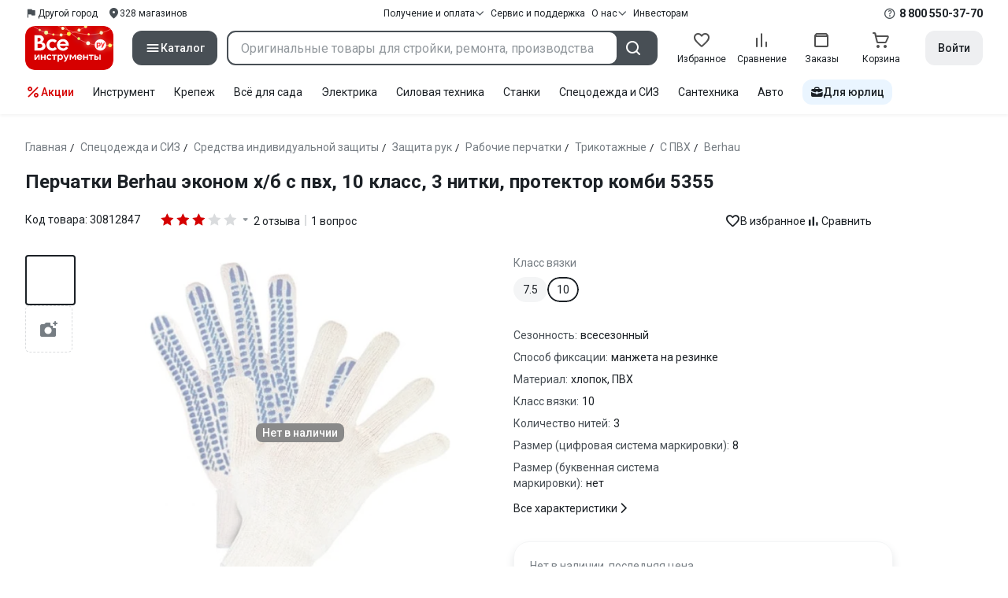

--- FILE ---
content_type: text/html;charset=utf-8
request_url: https://www.vseinstrumenti.ru/product/perchatki-berhau-ekonom-h-b-s-pvh-10-klass-3-nitki-protektor-kombi-5355-11334920/
body_size: 45087
content:
<!DOCTYPE html><html  lang="ru"><head><meta charset="utf-8"><meta name="viewport" content="width=device-width, initial-scale=1, maximum-scale=1.0, minimum-scale=1.0, shrink-to-fit=no"><title>Перчатки Berhau эконом х&#x2F;б с пвх, 10 класс, 3 нитки, протектор комби 5355 - выгодная цена, отзывы, характеристики, фото - купить в Москве и РФ</title><link rel="preconnect" href="https://track.onef.pro"><link rel="preconnect" href="https://fonts.googleapis.com"><link rel="preconnect" href="https://cdn.vseinstrumenti.ru"><link rel="preconnect" href="https://ads.adfox.ru"><link rel="preconnect" href="https://ad.adriver.ru"><link rel="preconnect" href="https://an.yandex.ru"><link rel="preconnect" href="https://vseinstrumentiru.webim.ru"><link rel="preconnect" href="https://vk.com"><link rel="stylesheet" href="https://fonts.googleapis.com/css2?family=Roboto:wght@400;500;700&display=swap&subset=cyrillic"><link rel="stylesheet" href="https://cdn.vseinstrumenti.ru/sv3/_product/style.DeeQGPzp.css" crossorigin><link rel="preload" as="font" href="https://cdn.vseinstrumenti.ru/sv3/_product/vi-sans-fonts/ViSansBold.woff2" type="font/woff2" crossorigin="anonymous"><link rel="preload" as="font" href="https://cdn.vseinstrumenti.ru/sv3/_product/vi-sans-fonts/ViSansLight.woff2" type="font/woff2" crossorigin="anonymous"><link rel="preload" as="font" href="https://cdn.vseinstrumenti.ru/sv3/_product/vi-sans-fonts/ViSansMedium.woff2" type="font/woff2" crossorigin="anonymous"><link rel="preload" as="font" href="https://cdn.vseinstrumenti.ru/sv3/_product/vi-sans-fonts/ViSansNormal.woff2" type="font/woff2" crossorigin="anonymous"><link rel="preload" as="font" href="https://cdn.vseinstrumenti.ru/sv3/_product/vi-icons-font/df324fb27aefdb1f8d46f5b77b2a4bb1.woff2" type="font/woff2" crossorigin="anonymous"><link rel="preload" href="https://cdn.vseinstrumenti.ru/images/goods/spetsodezhda-i-siz/sredstva-individualnoj-zaschity/11334920/560x504/151359614.jpg" as="image"><link rel="modulepreload" as="script" crossorigin href="https://cdn.vseinstrumenti.ru/sv3/_product/Cegkvgzr.js"><link rel="modulepreload" as="script" crossorigin href="https://cdn.vseinstrumenti.ru/sv3/_product/DPlvrqHH.js"><link rel="modulepreload" as="script" crossorigin href="https://cdn.vseinstrumenti.ru/sv3/_product/BSbAdgfd.js"><link rel="modulepreload" as="script" crossorigin href="https://cdn.vseinstrumenti.ru/sv3/_product/DD1Se75d.js"><link rel="modulepreload" as="script" crossorigin href="https://cdn.vseinstrumenti.ru/sv3/_product/BCs54VAT.js"><link rel="modulepreload" as="script" crossorigin href="https://cdn.vseinstrumenti.ru/sv3/_product/C97aQKwg.js"><link rel="dns-prefetch" href="https://js-agent.newrelic.com"><meta name="theme-color" content="#d60000"><meta name="yandex-verification" content="46583414c3f679da"><meta name="msvalidate.01" content="5B9818B5DC180CF788DBBE591F6506D0"><link rel="shortcut icon" type="image/svg+xml" href="/favicon.svg"><meta name="description" content="Перчатки Berhau эконом х/б с пвх, 10 класс, 3 нитки, протектор комби 5355 цена: от 35 р. производства- Россия , размеры, фото, подробное описание. Доставка спецодежды по всей России ТК, более 50 точек самовывоза, служба доставки на дом в Москве, Санкт-Петербурге, Нижнем Новгороде."><link rel="canonical" href="https://www.vseinstrumenti.ru/product/perchatki-berhau-ekonom-h-b-s-pvh-10-klass-3-nitki-protektor-kombi-5355-11334920/"><meta name="keywords" content="перчатки пвх х б, перчатки пвх хлопчатобумажные, перчатки пвх трикотажные"><meta property="og:site_name" content="ВсеИнструменты.Ру"><meta property="og:image" content="https://cdn.vseinstrumenti.ru/images/goods/spetsodezhda-i-siz/sredstva-individualnoj-zaschity/11334920/1000x1000/151359614.jpg"><meta property="og:type" content="website"><meta property="og:title" content="Перчатки Berhau эконом х/б с пвх, 10 класс, 3 нитки, протектор комби 5355"><meta property="og:url" content="https://www.vseinstrumenti.ru/product/perchatki-berhau-ekonom-h-b-s-pvh-10-klass-3-nitki-protektor-kombi-5355-11334920/"><meta property="og:description" content="Перчатки Berhau эконом х/б с пвх, 10 класс, 3 нитки, протектор комби 5355 - выгодная цена, отзывы, характеристики, фото - купить в Москве и РФ"><script type="application/ld+json">{"@context":"https://schema.org","@type":"Product","name":"Перчатки Berhau эконом х/б с пвх, 10 класс, 3 нитки, протектор комби 5355","description":"Перчатки используется для защиты рук от истирания и порезов при выполнении производственных и общебытовых работ. Вязка 10 классом обеспечивает более плотную структуру перчатки и ее анатомичную форму, что особенно важно при точных работах и использовании инструментов малого размера. Изготавливаются из х/б пряжи с добавлением прочных и легких синтетических волокон. Изделия десятого класса вязки имеют более плотную структуру по сравнению с седьмым классом вязки. К основным преимуществам можно отнести практичность, хорошую воздухопроницаемость. ","image":["https://cdn.vseinstrumenti.ru/images/goods/spetsodezhda-i-siz/sredstva-individualnoj-zaschity/11334920/2400x1600/151359614.jpg"],"brand":{"@type":"Brand","name":"Berhau"},"weight":{"@type":"QuantitativeValue","value":0.04,"unitCode":"KG"},"offers":{"@type":"Offer","availability":"http://schema.org/OutOfStock","price":35,"priceCurrency":"RUB"},"aggregateRating":{"@type":"AggregateRating","ratingValue":3,"ratingCount":2,"reviewCount":2,"worstRating":0,"bestRating":5},"additionalProperty":[{"@type":"PropertyValue","name":"Назначение","value":"общего назначения"},{"@type":"PropertyValue","name":"Сезонность","value":"всесезонный"},{"@type":"PropertyValue","name":"Способ фиксации","value":"манжета на резинке"},{"@type":"PropertyValue","name":"Материал","value":"хлопок, ПВХ"},{"@type":"PropertyValue","name":"Класс вязки","value":"10"},{"@type":"PropertyValue","name":"Количество нитей","value":"3"},{"@type":"PropertyValue","name":"Размер (цифровая система маркировки)","value":"8"},{"@type":"PropertyValue","name":"Размер (буквенная система маркировки)","value":"нет"},{"@type":"PropertyValue","name":"Вес нетто","value":"0.04"},{"@type":"PropertyValue","name":"Цвет","value":"белый"},{"@type":"PropertyValue","name":"Длина перчаток","value":"220"},{"@type":"PropertyValue","name":"Количество пар в упаковке","value":"1"}]}</script><script type="application/ld+json">{"@context":"https://schema.org","@type":"FAQPage","mainEntity":[{"@type":"Question","name":"Нужен сертификат","acceptedAnswer":{"@type":"Answer","text":"Здравствуйте! Запросить сертификаты можно по почте sertifikat@vseinstrumenti.ru."}}]}</script><script type="module" src="https://cdn.vseinstrumenti.ru/sv3/_product/Cegkvgzr.js" crossorigin></script><meta name="sentry-trace" content="5114b120dac7721941e517941ea5f90b-464f7f28876c4989-0"/>
<meta name="baggage" content="sentry-environment=production,sentry-release=202601141555-master,sentry-public_key=074669c769d2f50d3439c8e5b41699aa,sentry-trace_id=5114b120dac7721941e517941ea5f90b,sentry-sampled=false,sentry-sample_rand=0.48617841453041044,sentry-sample_rate=0.3"/></head><body><div id="__product"><div class="WRt-D2"><div class="" data-qa="full-header"><div class="SJ2ahA KSUiRj" data-qa="header-navigation"><div class="FPC1fN main-container"><div class="wS70Cv"><button class="_base-button_dd88u_8 _-x-small_dd88u_409 _-primary_dd88u_61 _-link_dd88u_195 _-no-paddings_dd88u_118 _-icon_dd88u_55 QKSKx-" data-qa="header-region-button"><!----><span class="_button-icon_dd88u_49"><!--[--><!--[--><i class="_vi-icon_su8nu_8 vi-icon-flag kQ4BjE wCGQwu" style="font-size:16px;"></i><!----><!--]--><!--]--></span><span class="_label_dd88u_27"><!--[--><span class="n4WTXf">Другой город</span><!--]--></span></button><a class="_base-button_dd88u_8 _-x-small_dd88u_409 _-primary_dd88u_61 _-link_dd88u_195 _-no-paddings_dd88u_118 _-icon_dd88u_55 pQyJNl _78pT6b" href="/offices/moscow/" no-label-paddings data-qa="self-delivery-link"><!----><span class="_button-icon_dd88u_49"><!--[--><i class="_vi-icon_su8nu_8 vi-icon-location NTzD6q" style="font-size:16px;"></i><!--]--></span><span class="_label_dd88u_27"><!--[-->
      328
      магазинов
     <!--]--></span></a></div><div class="yhf3nf"><div class="_dropdown_1e9wp_8 undefined _-has-arrow_1e9wp_15 KbLL--" data-qa="receipt-payment"><div class="_trigger_1e9wp_37"><!--[--><button class="_base-button_dd88u_8 _-x-small_dd88u_409 _-primary_dd88u_61 _-link_dd88u_195 _-icon-right_dd88u_58 _-no-paddings_dd88u_118 _-icon_dd88u_55 _78pT6b" no-label-paddings><!----><span class="_button-icon_dd88u_49"><!--[--><i class="_vi-icon_su8nu_8 vi-icon-arrow-down NTzD6q" style="font-size:12px;"></i><!--]--></span><span class="_label_dd88u_27"><!--[--> Получение и оплата <!--]--></span></button><!--]--></div><div class="_drop-content_1e9wp_21" style="display:none;"><div class="_drop-list-wrapper_1e9wp_12"><!--[--><!--]--><div class="_custom-scroll_rv8e1_8" style=""><!--[--><!--[--><a href="/courier-delivery/" class="_drop-link_1e9wp_72">Доставка курьером</a><a href="/region-delivery/" class="_drop-link_1e9wp_72">Доставка транспортной компанией</a><a href="/offices/moscow/" class="_drop-link_1e9wp_72">Самовывоз</a><a href="/payment-methods/" class="_drop-link_1e9wp_72">Способы оплаты</a><!--]--><!--]--></div><!--[--><div class="G6F6Ec" data-behavior="check-order-status" data-qa="check-order-status"><i class="_vi-icon_su8nu_8 vi-icon-clock mV1t7C" style="font-size:16px;"></i> Проверить статус заказа </div><a class="G6F6Ec" href="/pay-order/" target="_blank" data-qa="online-payment"><i class="_vi-icon_su8nu_8 vi-icon-ruble mV1t7C" style="font-size:16px;"></i> Оплатить заказ онлайн </a><!--]--></div></div></div><a class="_base-button_dd88u_8 _-x-small_dd88u_409 _-primary_dd88u_61 _-link_dd88u_195 _-icon-right_dd88u_58 _-no-paddings_dd88u_118 KbLL-- _78pT6b" href="/service-and-support/" data-qa="service-support-main" no-label-paddings><!----><!----><span class="_label_dd88u_27"><!--[--> Сервис и поддержка <!--]--></span></a><div class="_dropdown_1e9wp_8 undefined _-has-arrow_1e9wp_15 KbLL--" data-qa="receipt-payment"><div class="_trigger_1e9wp_37"><!--[--><button class="_base-button_dd88u_8 _-x-small_dd88u_409 _-primary_dd88u_61 _-link_dd88u_195 _-icon-right_dd88u_58 _-no-paddings_dd88u_118 _-icon_dd88u_55 _78pT6b" no-label-paddings><!----><span class="_button-icon_dd88u_49"><!--[--><i class="_vi-icon_su8nu_8 vi-icon-arrow-down NTzD6q" style="font-size:12px;"></i><!--]--></span><span class="_label_dd88u_27"><!--[--> О нас <!--]--></span></button><!--]--></div><div class="_drop-content_1e9wp_21" style="display:none;"><div class="_drop-list-wrapper_1e9wp_12"><!--[--><!--]--><!----><!--[--><a class="G6F6Ec" href="https://about.vseinstrumenti.ru/" target="_blank" data-qa="about-us-link"> О компании </a><a class="G6F6Ec" href="https://ir.vseinstrumenti.ru/" target="_blank" data-qa="investors-link"> Информация для инвесторов </a><a class="G6F6Ec" href="/legal/requisites/" data-qa="requisites"> Реквизиты </a><a class="G6F6Ec" href="/services/contacts/" data-qa="contacts"> Контакты </a><!--]--></div></div></div><a class="_base-button_dd88u_8 _-x-small_dd88u_409 _-primary_dd88u_61 _-link_dd88u_195 _-no-paddings_dd88u_118 KbLL-- _78pT6b" target="_blank" href="https://ir.vseinstrumenti.ru/" data-qa="top-level-investors-link"><!----><!----><span class="_label_dd88u_27"><!--[--> Инвесторам <!--]--></span></a></div><div class="_1Z3FeK _7zOW--"><!--[--><div class="_0edkke" data-qa="phone-hover"><!--[--><i class="_vi-icon_su8nu_8 vi-icon-question-circle-outline _7KApXj" style="font-size:16px;"></i><!--]--><div class="_tooltip_3i352_8 _-bottom-left_3i352_59" style="width:268px;--vi-tooltip-arrow-height:12px;--vi-tooltip-arrow-slide-shift:16px;--vi-tooltip-offset:4px;display:none;" data-tooltip="wrapper"><!----><svg class="_tooltip-arrow_3i352_25" width="28" height="12" viewBox="0 0 28 12" xmlns="http://www.w3.org/2000/svg"><path d="m16.9 10.6 8.2-9.2C25.9.4 26.9 0 28 0H0c1 0 2.1.5 2.9 1.4l8.2 9.2a3.8 3.8 0 0 0 5.8 0Z"></path></svg><!--[--><p class="_typography_5vy1f_47 _text_5vy1f_54 _v2_5vy1f_16"><!--[-->Звонок бесплатный 07:00 – 22:00<!--]--></p><p class="_typography_5vy1f_47 _text_5vy1f_54 _v2_5vy1f_16 _-no-margin_5vy1f_50"><!--[-->Дополнительный телефон<!--]--></p><a href="tel:undefined" class="JRYcFv T--q0z base-link -clean">+7 (495) 647-10-00</a><!--]--></div></div><a href="tel:8 800 550-37-70" class="JRYcFv base-link -clean" data-qa="phone-in-navigation">8 800 550-37-70</a><!--]--></div></div><!----></div><div class="jMtym9" data-qa="header"><div class="ppkRng main-container"><a href="/"><img src="https://cdn.vseinstrumenti.ru/sv3/_product/logo-filled-new-year.Csu4R9zg.svg?data" class="_5jy01q" loading="eager" alt="ВсеИнструменты.ру"></a><div class="swVQ0Q"><div class="lyIRsW" is-header-sticky="false"><button class="_base-button_dd88u_8 _-large_dd88u_359 _-filled_dd88u_61 _-full-width_dd88u_33 _-icon_dd88u_55 Xb6nO6" data-qa="catalog-button"><!----><span class="_button-icon_dd88u_49"><!--[--><i class="_vi-icon_su8nu_8 vi-icon-menu _3YBU77" style="font-size:20px;" data-qa="catalog-icon"></i><!--]--></span><span class="_label_dd88u_27"><!--[--> Каталог <!--]--></span></button><div class="_1Vy3DY" data-qa="catalog" is-new-header><!--noindex--><div class="_1-QKZt"><div class="_custom-scroll_rv8e1_8 AEpfPH" style="max-height:none;"><!--[--><ul data-qa="topic-list"><!--[--><li class="KfcaCL" data-qa="topic-item"><div class="_9OjAW7"><svg class="_svg-icon_1usy7_8 -MT9od" style="font-size:20px;"><use xlink:href="#catalog-12"></use></svg></div><a class="CXSkfA" href="https://www.vseinstrumenti.ru/category/stroitelnyj-instrument-6474/">Инструмент</a><i class="_vi-icon_su8nu_8 vi-icon-arrow-right awIVOy" style="font-size:16px;"></i></li><li class="KfcaCL" data-qa="topic-item"><div class="_9OjAW7"><svg class="_svg-icon_1usy7_8 -MT9od" style="font-size:20px;"><use xlink:href="#catalog-20"></use></svg></div><a class="CXSkfA" href="https://www.vseinstrumenti.ru/category/elektrika-i-svet-6480/">Электрика и свет</a><i class="_vi-icon_su8nu_8 vi-icon-arrow-right awIVOy" style="font-size:16px;"></i></li><li class="KfcaCL" data-qa="topic-item"><div class="_9OjAW7"><svg class="_svg-icon_1usy7_8 -MT9od" style="font-size:20px;"><use xlink:href="#catalog-32"></use></svg></div><a class="CXSkfA" href="https://www.vseinstrumenti.ru/category/ruchnoj-instrument-6481/">Ручной инструмент</a><i class="_vi-icon_su8nu_8 vi-icon-arrow-right awIVOy" style="font-size:16px;"></i></li><li class="KfcaCL" data-qa="topic-item"><div class="_9OjAW7"><svg class="_svg-icon_1usy7_8 -MT9od" style="font-size:20px;"><use xlink:href="#catalog-26"></use></svg></div><a class="CXSkfA" href="https://www.vseinstrumenti.ru/category/santehnicheskoe-oborudovanie-6750/">Сантехника и инженерные системы</a><i class="_vi-icon_su8nu_8 vi-icon-arrow-right awIVOy" style="font-size:16px;"></i></li><li class="KfcaCL" data-qa="topic-item"><div class="_9OjAW7"><svg class="_svg-icon_1usy7_8 -MT9od" style="font-size:20px;"><use xlink:href="#catalog-13"></use></svg></div><a class="CXSkfA" href="https://www.vseinstrumenti.ru/category/sadovaya-tehnika-i-instrument-6473/">Всё для сада</a><i class="_vi-icon_su8nu_8 vi-icon-arrow-right awIVOy" style="font-size:16px;"></i></li><li class="KfcaCL" data-qa="topic-item"><div class="_9OjAW7"><svg class="_svg-icon_1usy7_8 -MT9od" style="font-size:20px;"><use xlink:href="#catalog-2693"></use></svg></div><a class="CXSkfA" href="https://www.vseinstrumenti.ru/category/silovaya-tehnika-6475/">Силовая техника</a><i class="_vi-icon_su8nu_8 vi-icon-arrow-right awIVOy" style="font-size:16px;"></i></li><li class="KfcaCL" data-qa="topic-item"><div class="_9OjAW7"><svg class="_svg-icon_1usy7_8 -MT9od" style="font-size:20px;"><use xlink:href="#catalog-19"></use></svg></div><a class="CXSkfA" href="https://www.vseinstrumenti.ru/category/oborudovanie-dlya-avtoservisa-i-garazha-6479/">Автотовары</a><i class="_vi-icon_su8nu_8 vi-icon-arrow-right awIVOy" style="font-size:16px;"></i></li><li class="KfcaCL" data-qa="topic-item"><div class="_9OjAW7"><svg class="_svg-icon_1usy7_8 -MT9od" style="font-size:20px;"><use xlink:href="#catalog-25"></use></svg></div><a class="CXSkfA" href="https://www.vseinstrumenti.ru/category/krepezh-2994/">Крепёж и фурнитура</a><i class="_vi-icon_su8nu_8 vi-icon-arrow-right awIVOy" style="font-size:16px;"></i></li><li class="KfcaCL" data-qa="topic-item"><div class="_9OjAW7"><svg class="_svg-icon_1usy7_8 -MT9od" style="font-size:20px;"><use xlink:href="#catalog-30"></use></svg></div><a class="CXSkfA" href="https://www.vseinstrumenti.ru/category/stroitelnye-materialy-12778/">Отделочные и стройматериалы</a><i class="_vi-icon_su8nu_8 vi-icon-arrow-right awIVOy" style="font-size:16px;"></i></li><li class="KfcaCL" data-qa="topic-item"><div class="_9OjAW7"><svg class="_svg-icon_1usy7_8 -MT9od" style="font-size:20px;"><use xlink:href="#catalog-28"></use></svg></div><a class="CXSkfA" href="https://www.vseinstrumenti.ru/category/tovary-dlya-ofisa-i-doma-169730/">Офис и дом</a><i class="_vi-icon_su8nu_8 vi-icon-arrow-right awIVOy" style="font-size:16px;"></i></li><li class="KfcaCL" data-qa="topic-item"><div class="_9OjAW7"><svg class="_svg-icon_1usy7_8 -MT9od" style="font-size:20px;"><use xlink:href="#catalog-15"></use></svg></div><a class="CXSkfA" href="https://www.vseinstrumenti.ru/category/skladskoe-oborudovanie-i-tehnika-dlya-sklada-4100/">Склад</a><i class="_vi-icon_su8nu_8 vi-icon-arrow-right awIVOy" style="font-size:16px;"></i></li><li class="KfcaCL" data-qa="topic-item"><div class="_9OjAW7"><svg class="_svg-icon_1usy7_8 -MT9od" style="font-size:20px;"><use xlink:href="#catalog-16"></use></svg></div><a class="CXSkfA" href="https://www.vseinstrumenti.ru/category/stanki-6476/">Станки и промкомпоненты</a><i class="_vi-icon_su8nu_8 vi-icon-arrow-right awIVOy" style="font-size:16px;"></i></li><li class="KfcaCL" data-qa="topic-item"><div class="_9OjAW7"><svg class="_svg-icon_1usy7_8 -MT9od" style="font-size:20px;"><use xlink:href="#catalog-14"></use></svg></div><a class="CXSkfA" href="https://www.vseinstrumenti.ru/category/klimaticheskoe-oborudovanie-6472/">Климат, отопление и вентиляция</a><i class="_vi-icon_su8nu_8 vi-icon-arrow-right awIVOy" style="font-size:16px;"></i></li><li class="KfcaCL" data-qa="topic-item"><div class="_9OjAW7"><svg class="_svg-icon_1usy7_8 -MT9od" style="font-size:20px;"><use xlink:href="#catalog-2699"></use></svg></div><a class="CXSkfA" href="https://www.vseinstrumenti.ru/category/spetsodezhda-i-siz-4661/">Спецодежда и СИЗ</a><i class="_vi-icon_su8nu_8 vi-icon-arrow-right awIVOy" style="font-size:16px;"></i></li><li class="KfcaCL" data-qa="topic-item"><div class="_9OjAW7"><svg class="_svg-icon_1usy7_8 -MT9od" style="font-size:20px;"><use xlink:href="#catalog-2679"></use></svg></div><a class="CXSkfA" href="https://www.vseinstrumenti.ru/category/oborudovanie-dlya-klininga-i-uborki-2976/">Клининг и химия</a><i class="_vi-icon_su8nu_8 vi-icon-arrow-right awIVOy" style="font-size:16px;"></i></li><li class="KfcaCL" data-qa="topic-item"><div class="_9OjAW7"><svg class="_svg-icon_1usy7_8 -MT9od" style="font-size:20px;"><use xlink:href="#catalog-18"></use></svg></div><a class="CXSkfA" href="https://www.vseinstrumenti.ru/category/stroitelnoe-oborudovanie-i-tehnika-6477/">Строительное оборудование</a><i class="_vi-icon_su8nu_8 vi-icon-arrow-right awIVOy" style="font-size:16px;"></i></li><li class="KfcaCL" data-qa="topic-item"><div class="_9OjAW7"><svg class="_svg-icon_1usy7_8 -MT9od" style="font-size:20px;"><use xlink:href="#catalog-21"></use></svg></div><a class="CXSkfA" href="https://www.vseinstrumenti.ru/category/sport-i-turizm-3351/">Спорт и туризм</a><i class="_vi-icon_su8nu_8 vi-icon-arrow-right awIVOy" style="font-size:16px;"></i></li><li class="KfcaCL" data-qa="topic-item"><div class="_9OjAW7"><svg class="_svg-icon_1usy7_8 -MT9od" style="font-size:20px;"><use xlink:href="#catalog-22"></use></svg></div><a class="CXSkfA" href="https://www.vseinstrumenti.ru/category/rashodnye-materialy-i-osnastka-6478/">Расходные материалы</a><i class="_vi-icon_su8nu_8 vi-icon-arrow-right awIVOy" style="font-size:16px;"></i></li><!--]--></ul><!--]--></div><div class="_48gduC" style="display:none;"></div><div class="_custom-scroll_rv8e1_8 lFD7xo" style="max-height:none;display:none;"><!--[--><div class="otMaxg"><!--[--><!--]--><!----><!----></div><!--]--></div></div><!--/noindex--></div></div><div class="zuw3G3"><div class="d6N-Rk _base-input_riq1r_8 _-no-borders_riq1r_220"><label class="_label_riq1r_18"><!--[--><input data-qa="header-search-input" value type="text" placeholder="Оригинальные товары для стройки, ремонта, производства" autocomplete="off" class="_field_riq1r_23"><!--]--><!----><span class="_field-outline_riq1r_62"></span><!----></label><!----><!----><!----></div><button class="_base-button_dd88u_8 _-large_dd88u_359 _-filled_dd88u_61 _-icon_dd88u_55 wVtNQd" data-qa="header-search-button"><!----><span class="_button-icon_dd88u_49"><!--[--><i class="_vi-icon_su8nu_8 vi-icon-search zgbpH4" style="font-size:24px;"></i><!--]--></span><!----></button><!----></div></div><div class="_8n-Ibw"><!--[--><!--[--><a class="aHrd-R base-link -clean _8R37cX" href="/user/favorites/" data-qa="favorites" rel="nofollow"><!----><i class="_vi-icon_su8nu_8 vi-icon-heart-outline HHyJl0" style="font-size:24px;"></i><p class="_typography_5vy1f_47 _text_5vy1f_54 _v5_5vy1f_31 _-no-margin_5vy1f_50 _0FnZm-"><!--[-->Избранное<!--]--></p><!--[--><!--]--></a><!--]--><!--]--><div modelvalue="false" class="_8R37cX"><!--[--><a class="aHrd-R base-link -clean" href="/compare/" data-qa="compare" rel="nofollow"><!----><i class="_vi-icon_su8nu_8 vi-icon-comparison-slim HHyJl0" style="font-size:24px;"></i><p class="_typography_5vy1f_47 _text_5vy1f_54 _v5_5vy1f_31 _-no-margin_5vy1f_50 _0FnZm-"><!--[-->Сравнение<!--]--></p><!--[--><!--]--></a><!--]--><!----></div><!--[--><a class="aHrd-R base-link -clean _8R37cX" href="/user/orders/all/" data-qa="orders" rel="nofollow"><!----><i class="_vi-icon_su8nu_8 vi-icon-orders HHyJl0" style="font-size:24px;"></i><p class="_typography_5vy1f_47 _text_5vy1f_54 _v5_5vy1f_31 _-no-margin_5vy1f_50 _0FnZm-"><!--[-->Заказы<!--]--></p><!--[--><!--]--></a><!----><!--]--><a class="aHrd-R base-link -clean _8R37cX" href="/cart-checkout/" data-qa="cart" rel="nofollow"><!----><i class="_vi-icon_su8nu_8 vi-icon-cart-outline HHyJl0" style="font-size:24px;"></i><p class="_typography_5vy1f_47 _text_5vy1f_54 _v5_5vy1f_31 _-no-margin_5vy1f_50 _0FnZm-"><!--[-->Корзина<!--]--></p><!--[--><!--]--></a></div><div class="a2IXCg"><!----><div data-qa="motivation-menu"><!--[--><!--[--><button class="_base-button_dd88u_8 _-large_dd88u_359 _-secondary_dd88u_70 _-filled_dd88u_61" data-qa="login-and-registration"><!----><!----><span class="_label_dd88u_27"><!--[--> Войти <!--]--></span></button><!--]--><!--]--></div></div></div></div><div class="yHNXbv" data-qa="header-actions"><div class="-hgam4 main-container"><div class="c4dciU"><div class="_dropdown_1e9wp_8 undefined _-has-arrow_1e9wp_15 AKCgt7 GrYkMr" data-qa="actions-dropdown"><div class="_trigger_1e9wp_37"><!--[--><button class="_base-button_dd88u_8 _-link_dd88u_195 _-no-paddings_dd88u_118 _-icon_dd88u_55 a34PZ1" no-label-paddings data-qa="actions-button"><!----><span class="_button-icon_dd88u_49"><!--[--><i class="_vi-icon_su8nu_8 vi-icon-percent wzObRM" style="font-size:20px;"></i><!--]--></span><span class="_label_dd88u_27"><!--[--> Акции <!--]--></span></button><!--]--></div><div class="_drop-content_1e9wp_21" style="display:none;"><div class="_drop-list-wrapper_1e9wp_12"><!--[--><!--]--><div class="_custom-scroll_rv8e1_8" style=""><!--[--><!--]--></div><!--[--><!--]--></div></div></div><!--[--><div class="GrYkMr"><a class="hPWmsP base-link -clean" data-qa="instrument-6474" href="/category/stroitelnyj-instrument-6474/">Инструмент</a></div><div class="GrYkMr"><a class="hPWmsP base-link -clean" data-qa="krepezh-2994" href="/category/krepezh-2994/">Крепеж</a></div><div class="GrYkMr"><a class="hPWmsP base-link -clean" data-qa="sadovaya-tehnika-6473" href="/category/sadovaya-tehnika-i-instrument-6473/">Всё для сада</a></div><div class="GrYkMr"><a class="hPWmsP base-link -clean" data-qa="elektrika-6480" href="/category/elektrika-i-svet-6480/">Электрика</a></div><div class="GrYkMr"><a class="hPWmsP base-link -clean" data-qa="silovaya_tekhnika-6475" href="/category/silovaya-tehnika-6475/">Силовая техника	</a></div><div class="GrYkMr"><a class="hPWmsP base-link -clean" data-qa="stanki-6476" href="/category/stanki-6476/">Станки</a></div><div class="GrYkMr"><a class="hPWmsP base-link -clean" data-qa="spetsodezhda-i-siz-4661" href="/category/spetsodezhda-i-siz-4661/">Спецодежда и СИЗ</a></div><div class="GrYkMr"><a class="hPWmsP base-link -clean" data-qa="santehnika-6750" href="/category/santehnicheskoe-oborudovanie-6750/">Сантехника</a></div><div class="GrYkMr Un3Edv"><a class="hPWmsP base-link -clean" data-qa="avto-6479" href="/category/oborudovanie-dlya-avtoservisa-i-garazha-6479/">Авто</a></div><!--]--><div><!--[--><a class="D7gBjQ" href="/b2b/"><i class="_vi-icon_su8nu_8 vi-icon-brief-case" style="font-size:16px;"></i><span class="_typography_5vy1f_47 _text_5vy1f_54 _v1_5vy1f_11 _-no-margin_5vy1f_50"><!--[-->Для юрлиц<!--]--></span></a><!--]--><div class="_tooltip_3i352_8 _-bottom_3i352_54" style="width:332px;--vi-tooltip-arrow-height:12px;--vi-tooltip-arrow-slide-shift:16px;--vi-tooltip-offset:4px;display:none;" data-tooltip="wrapper"><!----><svg class="_tooltip-arrow_3i352_25" width="28" height="12" viewBox="0 0 28 12" xmlns="http://www.w3.org/2000/svg"><path d="m16.9 10.6 8.2-9.2C25.9.4 26.9 0 28 0H0c1 0 2.1.5 2.9 1.4l8.2 9.2a3.8 3.8 0 0 0 5.8 0Z"></path></svg><!--[--><p class="_typography_5vy1f_47 _heading_5vy1f_8 _v5_5vy1f_31"><!--[-->Покупайте для бизнеса<!--]--></p><ul class="pm0K4q"><!--[--><li class="VBAocX"><i class="_vi-icon_su8nu_8 vi-icon-check" style="font-size:16px;"></i><span class="_typography_5vy1f_47 _text_5vy1f_54 _v2_5vy1f_16 _-no-margin_5vy1f_50"><!--[-->Оригинальные товары с гарантией<!--]--></span></li><li class="VBAocX"><i class="_vi-icon_su8nu_8 vi-icon-check" style="font-size:16px;"></i><span class="_typography_5vy1f_47 _text_5vy1f_54 _v2_5vy1f_16 _-no-margin_5vy1f_50"><!--[-->2 млн товаров: закроем заявку на 100%<!--]--></span></li><li class="VBAocX"><i class="_vi-icon_su8nu_8 vi-icon-check" style="font-size:16px;"></i><span class="_typography_5vy1f_47 _text_5vy1f_54 _v2_5vy1f_16 _-no-margin_5vy1f_50"><!--[-->Оптовая система скидок<!--]--></span></li><!--]--></ul><a class="_base-button_dd88u_8 _-small_dd88u_384 _-secondary_dd88u_70 _-filled_dd88u_61" href="/b2b/"><!----><!----><span class="_label_dd88u_27"><!--[-->Узнать больше<!--]--></span></a><!--]--></div></div></div></div></div></div><!--[--><div class="main-container"><div class="_2HsHCc"><!--[--><header class="_8dBy4L"><nav itemscope class="_breadcrumbs_dmrdl_8" itemtype="https://schema.org/BreadcrumbList" id="breadcrumbs-anchor" data-qa="breadcrumbs"><!--[--><!--[--><div class="_breadcrumbs-item_dmrdl_16" itemprop="itemListElement" itemscope itemtype="https://schema.org/ListItem"><a href="/" class="_breadcrumbs-link_dmrdl_35" itemprop="item"><span itemprop="name">Главная</span><meta content="1" itemprop="position"></a><span class="_separator_dmrdl_32">/</span></div><!--]--><!--[--><div class="_breadcrumbs-item_dmrdl_16" itemprop="itemListElement" itemscope itemtype="https://schema.org/ListItem"><a href="/category/spetsodezhda-i-siz-4661/" class="_breadcrumbs-link_dmrdl_35" itemprop="item"><span itemprop="name">Спецодежда и СИЗ</span><meta content="2" itemprop="position"></a><span class="_separator_dmrdl_32">/</span></div><!--]--><!--[--><div class="_breadcrumbs-item_dmrdl_16" itemprop="itemListElement" itemscope itemtype="https://schema.org/ListItem"><a href="/category/sredstva-individualnoj-zaschity-4298/" class="_breadcrumbs-link_dmrdl_35" itemprop="item"><span itemprop="name">Средства индивидуальной защиты</span><meta content="3" itemprop="position"></a><span class="_separator_dmrdl_32">/</span></div><!--]--><!--[--><div class="_breadcrumbs-item_dmrdl_16" itemprop="itemListElement" itemscope itemtype="https://schema.org/ListItem"><a href="/category/sredstva-dlya-zaschity-ruk-4593/" class="_breadcrumbs-link_dmrdl_35" itemprop="item"><span itemprop="name">Защита рук</span><meta content="4" itemprop="position"></a><span class="_separator_dmrdl_32">/</span></div><!--]--><!--[--><div class="_breadcrumbs-item_dmrdl_16" itemprop="itemListElement" itemscope itemtype="https://schema.org/ListItem"><a href="/category/rabochie-perchatki-2224/" class="_breadcrumbs-link_dmrdl_35" itemprop="item"><span itemprop="name">Рабочие перчатки</span><meta content="5" itemprop="position"></a><span class="_separator_dmrdl_32">/</span></div><!--]--><!--[--><div class="_breadcrumbs-item_dmrdl_16" itemprop="itemListElement" itemscope itemtype="https://schema.org/ListItem"><a href="/category/perchatki-hb-trikotazhnye-4598/" class="_breadcrumbs-link_dmrdl_35" itemprop="item"><span itemprop="name">Трикотажные</span><meta content="6" itemprop="position"></a><span class="_separator_dmrdl_32">/</span></div><!--]--><!--[--><div class="_breadcrumbs-item_dmrdl_16" itemprop="itemListElement" itemscope itemtype="https://schema.org/ListItem"><a href="/category/perchatki-s-pvh-6601/" class="_breadcrumbs-link_dmrdl_35" itemprop="item"><span itemprop="name">С ПВХ</span><meta content="7" itemprop="position"></a><span class="_separator_dmrdl_32">/</span></div><!--]--><!--[--><div class="_breadcrumbs-item_dmrdl_16" itemprop="itemListElement" itemscope itemtype="https://schema.org/ListItem"><a href="/category/perchatki-s-pvh-6601/berhau-2094818/" class="_breadcrumbs-link_dmrdl_35" itemprop="item"><span itemprop="name">Berhau</span><meta content="8" itemprop="position"></a><!----></div><!--]--><!--]--></nav><!----><div class="Es-8xw"><h1 class="_typography_5vy1f_47 _heading_5vy1f_8 _v3_5vy1f_21 _-no-margin_5vy1f_50" data-qa="get-product-title"><!--[-->Перчатки Berhau эконом х/б с пвх, 10 класс, 3 нитки, протектор комби 5355<!--]--></h1><!----><!----><!----></div></header><!----><div role="main"><section class="sHPHy- jIbgDB" data-qa="product-card-header"><div class="EHMjzy"><div class="f4E5mb" data-qa="product-code"> Код товара: <span>30812847</span></div><div class="f-TbMV"><div class="tLPzUv"><div class="_rating_1u2s1_8" data-qa="rating-stars"><!----><input name="rating" readonly value="3" type="hidden"><div class="_rating-wrapper_1u2s1_14"><div class="_stars_1u2s1_29"><!--[--><div><svg xmlns="http://www.w3.org/2000/svg" viewBox="0 0 24 24" class="_svg-icon_1usy7_8 _star_1u2s1_29" style="font-size:20px;"><path d="M12.024 3.277c.15-.316.6-.316.752 0L15.3 8.57c.06.127.182.215.322.233l5.814.767a.416.416 0 0 1 .232.715l-4.253 4.037a.416.416 0 0 0-.123.378l1.068 5.767a.416.416 0 0 1-.608.442l-5.155-2.798a.416.416 0 0 0-.397 0L7.047 20.91a.416.416 0 0 1-.608-.442L7.506 14.7a.417.417 0 0 0-.123-.378L3.13 10.285a.417.417 0 0 1 .233-.715l5.814-.767a.416.416 0 0 0 .321-.233l2.526-5.293Z"></path></svg></div><div><svg xmlns="http://www.w3.org/2000/svg" viewBox="0 0 24 24" class="_svg-icon_1usy7_8 _star_1u2s1_29" style="font-size:20px;"><path d="M12.024 3.277c.15-.316.6-.316.752 0L15.3 8.57c.06.127.182.215.322.233l5.814.767a.416.416 0 0 1 .232.715l-4.253 4.037a.416.416 0 0 0-.123.378l1.068 5.767a.416.416 0 0 1-.608.442l-5.155-2.798a.416.416 0 0 0-.397 0L7.047 20.91a.416.416 0 0 1-.608-.442L7.506 14.7a.417.417 0 0 0-.123-.378L3.13 10.285a.417.417 0 0 1 .233-.715l5.814-.767a.416.416 0 0 0 .321-.233l2.526-5.293Z"></path></svg></div><div><svg xmlns="http://www.w3.org/2000/svg" viewBox="0 0 24 24" class="_svg-icon_1usy7_8 _star_1u2s1_29" style="font-size:20px;"><path d="M12.024 3.277c.15-.316.6-.316.752 0L15.3 8.57c.06.127.182.215.322.233l5.814.767a.416.416 0 0 1 .232.715l-4.253 4.037a.416.416 0 0 0-.123.378l1.068 5.767a.416.416 0 0 1-.608.442l-5.155-2.798a.416.416 0 0 0-.397 0L7.047 20.91a.416.416 0 0 1-.608-.442L7.506 14.7a.417.417 0 0 0-.123-.378L3.13 10.285a.417.417 0 0 1 .233-.715l5.814-.767a.416.416 0 0 0 .321-.233l2.526-5.293Z"></path></svg></div><div><svg xmlns="http://www.w3.org/2000/svg" viewBox="0 0 24 24" class="_svg-icon_1usy7_8 _star_1u2s1_29" style="font-size:20px;"><path d="M12.024 3.277c.15-.316.6-.316.752 0L15.3 8.57c.06.127.182.215.322.233l5.814.767a.416.416 0 0 1 .232.715l-4.253 4.037a.416.416 0 0 0-.123.378l1.068 5.767a.416.416 0 0 1-.608.442l-5.155-2.798a.416.416 0 0 0-.397 0L7.047 20.91a.416.416 0 0 1-.608-.442L7.506 14.7a.417.417 0 0 0-.123-.378L3.13 10.285a.417.417 0 0 1 .233-.715l5.814-.767a.416.416 0 0 0 .321-.233l2.526-5.293Z"></path></svg></div><div><svg xmlns="http://www.w3.org/2000/svg" viewBox="0 0 24 24" class="_svg-icon_1usy7_8 _star_1u2s1_29" style="font-size:20px;"><path d="M12.024 3.277c.15-.316.6-.316.752 0L15.3 8.57c.06.127.182.215.322.233l5.814.767a.416.416 0 0 1 .232.715l-4.253 4.037a.416.416 0 0 0-.123.378l1.068 5.767a.416.416 0 0 1-.608.442l-5.155-2.798a.416.416 0 0 0-.397 0L7.047 20.91a.416.416 0 0 1-.608-.442L7.506 14.7a.417.417 0 0 0-.123-.378L3.13 10.285a.417.417 0 0 1 .233-.715l5.814-.767a.416.416 0 0 0 .321-.233l2.526-5.293Z"></path></svg></div><!--]--></div><div class="_stars_1u2s1_29 _-fill_1u2s1_33" style="width:60%;"><!--[--><svg xmlns="http://www.w3.org/2000/svg" viewBox="0 0 24 24" class="_svg-icon_1usy7_8 _star_1u2s1_29 _-primary_1u2s1_50" style="font-size:20px;"><path d="M12.024 3.277c.15-.316.6-.316.752 0L15.3 8.57c.06.127.182.215.322.233l5.814.767a.416.416 0 0 1 .232.715l-4.253 4.037a.416.416 0 0 0-.123.378l1.068 5.767a.416.416 0 0 1-.608.442l-5.155-2.798a.416.416 0 0 0-.397 0L7.047 20.91a.416.416 0 0 1-.608-.442L7.506 14.7a.417.417 0 0 0-.123-.378L3.13 10.285a.417.417 0 0 1 .233-.715l5.814-.767a.416.416 0 0 0 .321-.233l2.526-5.293Z"></path></svg><svg xmlns="http://www.w3.org/2000/svg" viewBox="0 0 24 24" class="_svg-icon_1usy7_8 _star_1u2s1_29 _-primary_1u2s1_50" style="font-size:20px;"><path d="M12.024 3.277c.15-.316.6-.316.752 0L15.3 8.57c.06.127.182.215.322.233l5.814.767a.416.416 0 0 1 .232.715l-4.253 4.037a.416.416 0 0 0-.123.378l1.068 5.767a.416.416 0 0 1-.608.442l-5.155-2.798a.416.416 0 0 0-.397 0L7.047 20.91a.416.416 0 0 1-.608-.442L7.506 14.7a.417.417 0 0 0-.123-.378L3.13 10.285a.417.417 0 0 1 .233-.715l5.814-.767a.416.416 0 0 0 .321-.233l2.526-5.293Z"></path></svg><svg xmlns="http://www.w3.org/2000/svg" viewBox="0 0 24 24" class="_svg-icon_1usy7_8 _star_1u2s1_29 _-primary_1u2s1_50" style="font-size:20px;"><path d="M12.024 3.277c.15-.316.6-.316.752 0L15.3 8.57c.06.127.182.215.322.233l5.814.767a.416.416 0 0 1 .232.715l-4.253 4.037a.416.416 0 0 0-.123.378l1.068 5.767a.416.416 0 0 1-.608.442l-5.155-2.798a.416.416 0 0 0-.397 0L7.047 20.91a.416.416 0 0 1-.608-.442L7.506 14.7a.417.417 0 0 0-.123-.378L3.13 10.285a.417.417 0 0 1 .233-.715l5.814-.767a.416.416 0 0 0 .321-.233l2.526-5.293Z"></path></svg><svg xmlns="http://www.w3.org/2000/svg" viewBox="0 0 24 24" class="_svg-icon_1usy7_8 _star_1u2s1_29 _-primary_1u2s1_50" style="font-size:20px;"><path d="M12.024 3.277c.15-.316.6-.316.752 0L15.3 8.57c.06.127.182.215.322.233l5.814.767a.416.416 0 0 1 .232.715l-4.253 4.037a.416.416 0 0 0-.123.378l1.068 5.767a.416.416 0 0 1-.608.442l-5.155-2.798a.416.416 0 0 0-.397 0L7.047 20.91a.416.416 0 0 1-.608-.442L7.506 14.7a.417.417 0 0 0-.123-.378L3.13 10.285a.417.417 0 0 1 .233-.715l5.814-.767a.416.416 0 0 0 .321-.233l2.526-5.293Z"></path></svg><svg xmlns="http://www.w3.org/2000/svg" viewBox="0 0 24 24" class="_svg-icon_1usy7_8 _star_1u2s1_29 _-primary_1u2s1_50" style="font-size:20px;"><path d="M12.024 3.277c.15-.316.6-.316.752 0L15.3 8.57c.06.127.182.215.322.233l5.814.767a.416.416 0 0 1 .232.715l-4.253 4.037a.416.416 0 0 0-.123.378l1.068 5.767a.416.416 0 0 1-.608.442l-5.155-2.798a.416.416 0 0 0-.397 0L7.047 20.91a.416.416 0 0 1-.608-.442L7.506 14.7a.417.417 0 0 0-.123-.378L3.13 10.285a.417.417 0 0 1 .233-.715l5.814-.767a.416.416 0 0 0 .321-.233l2.526-5.293Z"></path></svg><!--]--></div></div><!----></div><div><!--[--><button class="_base-button_dd88u_8 _-small_dd88u_384 _-secondary_dd88u_70 _-link_dd88u_195 _-no-paddings_dd88u_118 _-icon_dd88u_55"><!----><span class="_button-icon_dd88u_49"><!--[--><i class="_vi-icon_su8nu_8 vi-icon-drop-down" style="font-size:20px;"></i><!--]--></span><!----></button><!--]--><div class="_tooltip_3i352_8 _-bottom_3i352_54" style="width:284px;--vi-tooltip-arrow-height:12px;--vi-tooltip-arrow-slide-shift:16px;--vi-tooltip-offset:4px;display:none;" data-tooltip="wrapper"><!----><svg class="_tooltip-arrow_3i352_25" width="28" height="12" viewBox="0 0 28 12" xmlns="http://www.w3.org/2000/svg"><path d="m16.9 10.6 8.2-9.2C25.9.4 26.9 0 28 0H0c1 0 2.1.5 2.9 1.4l8.2 9.2a3.8 3.8 0 0 0 5.8 0Z"></path></svg><!--[--><div class="NVFJ-O" data-qa="product-rating-info"><div class="yZoR1F"><span class="ywUsGL">3</span> из 5 </div><a class="TrfaET qPKWSl base-link -clean"><div class="_rating_1u2s1_8"><!----><input name="rating" readonly value="3" type="hidden"><div class="_rating-wrapper_1u2s1_14"><div class="_stars_1u2s1_29"><!--[--><div><svg xmlns="http://www.w3.org/2000/svg" viewBox="0 0 24 24" class="_svg-icon_1usy7_8 _star_1u2s1_29" style="font-size:32px;"><path d="M12.024 3.277c.15-.316.6-.316.752 0L15.3 8.57c.06.127.182.215.322.233l5.814.767a.416.416 0 0 1 .232.715l-4.253 4.037a.416.416 0 0 0-.123.378l1.068 5.767a.416.416 0 0 1-.608.442l-5.155-2.798a.416.416 0 0 0-.397 0L7.047 20.91a.416.416 0 0 1-.608-.442L7.506 14.7a.417.417 0 0 0-.123-.378L3.13 10.285a.417.417 0 0 1 .233-.715l5.814-.767a.416.416 0 0 0 .321-.233l2.526-5.293Z"></path></svg></div><div><svg xmlns="http://www.w3.org/2000/svg" viewBox="0 0 24 24" class="_svg-icon_1usy7_8 _star_1u2s1_29" style="font-size:32px;"><path d="M12.024 3.277c.15-.316.6-.316.752 0L15.3 8.57c.06.127.182.215.322.233l5.814.767a.416.416 0 0 1 .232.715l-4.253 4.037a.416.416 0 0 0-.123.378l1.068 5.767a.416.416 0 0 1-.608.442l-5.155-2.798a.416.416 0 0 0-.397 0L7.047 20.91a.416.416 0 0 1-.608-.442L7.506 14.7a.417.417 0 0 0-.123-.378L3.13 10.285a.417.417 0 0 1 .233-.715l5.814-.767a.416.416 0 0 0 .321-.233l2.526-5.293Z"></path></svg></div><div><svg xmlns="http://www.w3.org/2000/svg" viewBox="0 0 24 24" class="_svg-icon_1usy7_8 _star_1u2s1_29" style="font-size:32px;"><path d="M12.024 3.277c.15-.316.6-.316.752 0L15.3 8.57c.06.127.182.215.322.233l5.814.767a.416.416 0 0 1 .232.715l-4.253 4.037a.416.416 0 0 0-.123.378l1.068 5.767a.416.416 0 0 1-.608.442l-5.155-2.798a.416.416 0 0 0-.397 0L7.047 20.91a.416.416 0 0 1-.608-.442L7.506 14.7a.417.417 0 0 0-.123-.378L3.13 10.285a.417.417 0 0 1 .233-.715l5.814-.767a.416.416 0 0 0 .321-.233l2.526-5.293Z"></path></svg></div><div><svg xmlns="http://www.w3.org/2000/svg" viewBox="0 0 24 24" class="_svg-icon_1usy7_8 _star_1u2s1_29" style="font-size:32px;"><path d="M12.024 3.277c.15-.316.6-.316.752 0L15.3 8.57c.06.127.182.215.322.233l5.814.767a.416.416 0 0 1 .232.715l-4.253 4.037a.416.416 0 0 0-.123.378l1.068 5.767a.416.416 0 0 1-.608.442l-5.155-2.798a.416.416 0 0 0-.397 0L7.047 20.91a.416.416 0 0 1-.608-.442L7.506 14.7a.417.417 0 0 0-.123-.378L3.13 10.285a.417.417 0 0 1 .233-.715l5.814-.767a.416.416 0 0 0 .321-.233l2.526-5.293Z"></path></svg></div><div><svg xmlns="http://www.w3.org/2000/svg" viewBox="0 0 24 24" class="_svg-icon_1usy7_8 _star_1u2s1_29" style="font-size:32px;"><path d="M12.024 3.277c.15-.316.6-.316.752 0L15.3 8.57c.06.127.182.215.322.233l5.814.767a.416.416 0 0 1 .232.715l-4.253 4.037a.416.416 0 0 0-.123.378l1.068 5.767a.416.416 0 0 1-.608.442l-5.155-2.798a.416.416 0 0 0-.397 0L7.047 20.91a.416.416 0 0 1-.608-.442L7.506 14.7a.417.417 0 0 0-.123-.378L3.13 10.285a.417.417 0 0 1 .233-.715l5.814-.767a.416.416 0 0 0 .321-.233l2.526-5.293Z"></path></svg></div><!--]--></div><div class="_stars_1u2s1_29 _-fill_1u2s1_33" style="width:60%;"><!--[--><svg xmlns="http://www.w3.org/2000/svg" viewBox="0 0 24 24" class="_svg-icon_1usy7_8 _star_1u2s1_29 _-primary_1u2s1_50" style="font-size:32px;"><path d="M12.024 3.277c.15-.316.6-.316.752 0L15.3 8.57c.06.127.182.215.322.233l5.814.767a.416.416 0 0 1 .232.715l-4.253 4.037a.416.416 0 0 0-.123.378l1.068 5.767a.416.416 0 0 1-.608.442l-5.155-2.798a.416.416 0 0 0-.397 0L7.047 20.91a.416.416 0 0 1-.608-.442L7.506 14.7a.417.417 0 0 0-.123-.378L3.13 10.285a.417.417 0 0 1 .233-.715l5.814-.767a.416.416 0 0 0 .321-.233l2.526-5.293Z"></path></svg><svg xmlns="http://www.w3.org/2000/svg" viewBox="0 0 24 24" class="_svg-icon_1usy7_8 _star_1u2s1_29 _-primary_1u2s1_50" style="font-size:32px;"><path d="M12.024 3.277c.15-.316.6-.316.752 0L15.3 8.57c.06.127.182.215.322.233l5.814.767a.416.416 0 0 1 .232.715l-4.253 4.037a.416.416 0 0 0-.123.378l1.068 5.767a.416.416 0 0 1-.608.442l-5.155-2.798a.416.416 0 0 0-.397 0L7.047 20.91a.416.416 0 0 1-.608-.442L7.506 14.7a.417.417 0 0 0-.123-.378L3.13 10.285a.417.417 0 0 1 .233-.715l5.814-.767a.416.416 0 0 0 .321-.233l2.526-5.293Z"></path></svg><svg xmlns="http://www.w3.org/2000/svg" viewBox="0 0 24 24" class="_svg-icon_1usy7_8 _star_1u2s1_29 _-primary_1u2s1_50" style="font-size:32px;"><path d="M12.024 3.277c.15-.316.6-.316.752 0L15.3 8.57c.06.127.182.215.322.233l5.814.767a.416.416 0 0 1 .232.715l-4.253 4.037a.416.416 0 0 0-.123.378l1.068 5.767a.416.416 0 0 1-.608.442l-5.155-2.798a.416.416 0 0 0-.397 0L7.047 20.91a.416.416 0 0 1-.608-.442L7.506 14.7a.417.417 0 0 0-.123-.378L3.13 10.285a.417.417 0 0 1 .233-.715l5.814-.767a.416.416 0 0 0 .321-.233l2.526-5.293Z"></path></svg><svg xmlns="http://www.w3.org/2000/svg" viewBox="0 0 24 24" class="_svg-icon_1usy7_8 _star_1u2s1_29 _-primary_1u2s1_50" style="font-size:32px;"><path d="M12.024 3.277c.15-.316.6-.316.752 0L15.3 8.57c.06.127.182.215.322.233l5.814.767a.416.416 0 0 1 .232.715l-4.253 4.037a.416.416 0 0 0-.123.378l1.068 5.767a.416.416 0 0 1-.608.442l-5.155-2.798a.416.416 0 0 0-.397 0L7.047 20.91a.416.416 0 0 1-.608-.442L7.506 14.7a.417.417 0 0 0-.123-.378L3.13 10.285a.417.417 0 0 1 .233-.715l5.814-.767a.416.416 0 0 0 .321-.233l2.526-5.293Z"></path></svg><svg xmlns="http://www.w3.org/2000/svg" viewBox="0 0 24 24" class="_svg-icon_1usy7_8 _star_1u2s1_29 _-primary_1u2s1_50" style="font-size:32px;"><path d="M12.024 3.277c.15-.316.6-.316.752 0L15.3 8.57c.06.127.182.215.322.233l5.814.767a.416.416 0 0 1 .232.715l-4.253 4.037a.416.416 0 0 0-.123.378l1.068 5.767a.416.416 0 0 1-.608.442l-5.155-2.798a.416.416 0 0 0-.397 0L7.047 20.91a.416.416 0 0 1-.608-.442L7.506 14.7a.417.417 0 0 0-.123-.378L3.13 10.285a.417.417 0 0 1 .233-.715l5.814-.767a.416.416 0 0 0 .321-.233l2.526-5.293Z"></path></svg><!--]--></div></div><!----></div><span class="text">2 отзыва</span></a><!--[--><!--[--><!----><!--]--><!--[--><a aria-current="page" href="/product/perchatki-berhau-ekonom-h-b-s-pvh-10-klass-3-nitki-protektor-kombi-5355-11334920/#reviews" class="router-link-active router-link-exact-active TrfaET base-link -clean" data-qa="product-rating-info-rating1"><div class="_rating_1u2s1_8"><!----><input name="rating" readonly value="1" type="hidden"><div class="_rating-wrapper_1u2s1_14"><div class="_stars_1u2s1_29"><!--[--><div><svg xmlns="http://www.w3.org/2000/svg" viewBox="0 0 24 24" class="_svg-icon_1usy7_8 _star_1u2s1_29" style="font-size:20px;"><path d="M12.024 3.277c.15-.316.6-.316.752 0L15.3 8.57c.06.127.182.215.322.233l5.814.767a.416.416 0 0 1 .232.715l-4.253 4.037a.416.416 0 0 0-.123.378l1.068 5.767a.416.416 0 0 1-.608.442l-5.155-2.798a.416.416 0 0 0-.397 0L7.047 20.91a.416.416 0 0 1-.608-.442L7.506 14.7a.417.417 0 0 0-.123-.378L3.13 10.285a.417.417 0 0 1 .233-.715l5.814-.767a.416.416 0 0 0 .321-.233l2.526-5.293Z"></path></svg></div><div><svg xmlns="http://www.w3.org/2000/svg" viewBox="0 0 24 24" class="_svg-icon_1usy7_8 _star_1u2s1_29" style="font-size:20px;"><path d="M12.024 3.277c.15-.316.6-.316.752 0L15.3 8.57c.06.127.182.215.322.233l5.814.767a.416.416 0 0 1 .232.715l-4.253 4.037a.416.416 0 0 0-.123.378l1.068 5.767a.416.416 0 0 1-.608.442l-5.155-2.798a.416.416 0 0 0-.397 0L7.047 20.91a.416.416 0 0 1-.608-.442L7.506 14.7a.417.417 0 0 0-.123-.378L3.13 10.285a.417.417 0 0 1 .233-.715l5.814-.767a.416.416 0 0 0 .321-.233l2.526-5.293Z"></path></svg></div><div><svg xmlns="http://www.w3.org/2000/svg" viewBox="0 0 24 24" class="_svg-icon_1usy7_8 _star_1u2s1_29" style="font-size:20px;"><path d="M12.024 3.277c.15-.316.6-.316.752 0L15.3 8.57c.06.127.182.215.322.233l5.814.767a.416.416 0 0 1 .232.715l-4.253 4.037a.416.416 0 0 0-.123.378l1.068 5.767a.416.416 0 0 1-.608.442l-5.155-2.798a.416.416 0 0 0-.397 0L7.047 20.91a.416.416 0 0 1-.608-.442L7.506 14.7a.417.417 0 0 0-.123-.378L3.13 10.285a.417.417 0 0 1 .233-.715l5.814-.767a.416.416 0 0 0 .321-.233l2.526-5.293Z"></path></svg></div><div><svg xmlns="http://www.w3.org/2000/svg" viewBox="0 0 24 24" class="_svg-icon_1usy7_8 _star_1u2s1_29" style="font-size:20px;"><path d="M12.024 3.277c.15-.316.6-.316.752 0L15.3 8.57c.06.127.182.215.322.233l5.814.767a.416.416 0 0 1 .232.715l-4.253 4.037a.416.416 0 0 0-.123.378l1.068 5.767a.416.416 0 0 1-.608.442l-5.155-2.798a.416.416 0 0 0-.397 0L7.047 20.91a.416.416 0 0 1-.608-.442L7.506 14.7a.417.417 0 0 0-.123-.378L3.13 10.285a.417.417 0 0 1 .233-.715l5.814-.767a.416.416 0 0 0 .321-.233l2.526-5.293Z"></path></svg></div><div><svg xmlns="http://www.w3.org/2000/svg" viewBox="0 0 24 24" class="_svg-icon_1usy7_8 _star_1u2s1_29" style="font-size:20px;"><path d="M12.024 3.277c.15-.316.6-.316.752 0L15.3 8.57c.06.127.182.215.322.233l5.814.767a.416.416 0 0 1 .232.715l-4.253 4.037a.416.416 0 0 0-.123.378l1.068 5.767a.416.416 0 0 1-.608.442l-5.155-2.798a.416.416 0 0 0-.397 0L7.047 20.91a.416.416 0 0 1-.608-.442L7.506 14.7a.417.417 0 0 0-.123-.378L3.13 10.285a.417.417 0 0 1 .233-.715l5.814-.767a.416.416 0 0 0 .321-.233l2.526-5.293Z"></path></svg></div><!--]--></div><div class="_stars_1u2s1_29 _-fill_1u2s1_33" style="width:20%;"><!--[--><svg xmlns="http://www.w3.org/2000/svg" viewBox="0 0 24 24" class="_svg-icon_1usy7_8 _star_1u2s1_29 _-primary_1u2s1_50" style="font-size:20px;"><path d="M12.024 3.277c.15-.316.6-.316.752 0L15.3 8.57c.06.127.182.215.322.233l5.814.767a.416.416 0 0 1 .232.715l-4.253 4.037a.416.416 0 0 0-.123.378l1.068 5.767a.416.416 0 0 1-.608.442l-5.155-2.798a.416.416 0 0 0-.397 0L7.047 20.91a.416.416 0 0 1-.608-.442L7.506 14.7a.417.417 0 0 0-.123-.378L3.13 10.285a.417.417 0 0 1 .233-.715l5.814-.767a.416.416 0 0 0 .321-.233l2.526-5.293Z"></path></svg><svg xmlns="http://www.w3.org/2000/svg" viewBox="0 0 24 24" class="_svg-icon_1usy7_8 _star_1u2s1_29 _-primary_1u2s1_50" style="font-size:20px;"><path d="M12.024 3.277c.15-.316.6-.316.752 0L15.3 8.57c.06.127.182.215.322.233l5.814.767a.416.416 0 0 1 .232.715l-4.253 4.037a.416.416 0 0 0-.123.378l1.068 5.767a.416.416 0 0 1-.608.442l-5.155-2.798a.416.416 0 0 0-.397 0L7.047 20.91a.416.416 0 0 1-.608-.442L7.506 14.7a.417.417 0 0 0-.123-.378L3.13 10.285a.417.417 0 0 1 .233-.715l5.814-.767a.416.416 0 0 0 .321-.233l2.526-5.293Z"></path></svg><svg xmlns="http://www.w3.org/2000/svg" viewBox="0 0 24 24" class="_svg-icon_1usy7_8 _star_1u2s1_29 _-primary_1u2s1_50" style="font-size:20px;"><path d="M12.024 3.277c.15-.316.6-.316.752 0L15.3 8.57c.06.127.182.215.322.233l5.814.767a.416.416 0 0 1 .232.715l-4.253 4.037a.416.416 0 0 0-.123.378l1.068 5.767a.416.416 0 0 1-.608.442l-5.155-2.798a.416.416 0 0 0-.397 0L7.047 20.91a.416.416 0 0 1-.608-.442L7.506 14.7a.417.417 0 0 0-.123-.378L3.13 10.285a.417.417 0 0 1 .233-.715l5.814-.767a.416.416 0 0 0 .321-.233l2.526-5.293Z"></path></svg><svg xmlns="http://www.w3.org/2000/svg" viewBox="0 0 24 24" class="_svg-icon_1usy7_8 _star_1u2s1_29 _-primary_1u2s1_50" style="font-size:20px;"><path d="M12.024 3.277c.15-.316.6-.316.752 0L15.3 8.57c.06.127.182.215.322.233l5.814.767a.416.416 0 0 1 .232.715l-4.253 4.037a.416.416 0 0 0-.123.378l1.068 5.767a.416.416 0 0 1-.608.442l-5.155-2.798a.416.416 0 0 0-.397 0L7.047 20.91a.416.416 0 0 1-.608-.442L7.506 14.7a.417.417 0 0 0-.123-.378L3.13 10.285a.417.417 0 0 1 .233-.715l5.814-.767a.416.416 0 0 0 .321-.233l2.526-5.293Z"></path></svg><svg xmlns="http://www.w3.org/2000/svg" viewBox="0 0 24 24" class="_svg-icon_1usy7_8 _star_1u2s1_29 _-primary_1u2s1_50" style="font-size:20px;"><path d="M12.024 3.277c.15-.316.6-.316.752 0L15.3 8.57c.06.127.182.215.322.233l5.814.767a.416.416 0 0 1 .232.715l-4.253 4.037a.416.416 0 0 0-.123.378l1.068 5.767a.416.416 0 0 1-.608.442l-5.155-2.798a.416.416 0 0 0-.397 0L7.047 20.91a.416.416 0 0 1-.608-.442L7.506 14.7a.417.417 0 0 0-.123-.378L3.13 10.285a.417.417 0 0 1 .233-.715l5.814-.767a.416.416 0 0 0 .321-.233l2.526-5.293Z"></path></svg><!--]--></div></div><!----></div><span class="text">1 отзыв</span></a><!--]--><!--[--><!----><!--]--><!--[--><!----><!--]--><!--[--><!----><!--]--><!--[--><a aria-current="page" href="/product/perchatki-berhau-ekonom-h-b-s-pvh-10-klass-3-nitki-protektor-kombi-5355-11334920/#reviews" class="router-link-active router-link-exact-active TrfaET base-link -clean" data-qa="product-rating-info-rating5"><div class="_rating_1u2s1_8"><!----><input name="rating" readonly value="5" type="hidden"><div class="_rating-wrapper_1u2s1_14"><div class="_stars_1u2s1_29"><!--[--><div><svg xmlns="http://www.w3.org/2000/svg" viewBox="0 0 24 24" class="_svg-icon_1usy7_8 _star_1u2s1_29" style="font-size:20px;"><path d="M12.024 3.277c.15-.316.6-.316.752 0L15.3 8.57c.06.127.182.215.322.233l5.814.767a.416.416 0 0 1 .232.715l-4.253 4.037a.416.416 0 0 0-.123.378l1.068 5.767a.416.416 0 0 1-.608.442l-5.155-2.798a.416.416 0 0 0-.397 0L7.047 20.91a.416.416 0 0 1-.608-.442L7.506 14.7a.417.417 0 0 0-.123-.378L3.13 10.285a.417.417 0 0 1 .233-.715l5.814-.767a.416.416 0 0 0 .321-.233l2.526-5.293Z"></path></svg></div><div><svg xmlns="http://www.w3.org/2000/svg" viewBox="0 0 24 24" class="_svg-icon_1usy7_8 _star_1u2s1_29" style="font-size:20px;"><path d="M12.024 3.277c.15-.316.6-.316.752 0L15.3 8.57c.06.127.182.215.322.233l5.814.767a.416.416 0 0 1 .232.715l-4.253 4.037a.416.416 0 0 0-.123.378l1.068 5.767a.416.416 0 0 1-.608.442l-5.155-2.798a.416.416 0 0 0-.397 0L7.047 20.91a.416.416 0 0 1-.608-.442L7.506 14.7a.417.417 0 0 0-.123-.378L3.13 10.285a.417.417 0 0 1 .233-.715l5.814-.767a.416.416 0 0 0 .321-.233l2.526-5.293Z"></path></svg></div><div><svg xmlns="http://www.w3.org/2000/svg" viewBox="0 0 24 24" class="_svg-icon_1usy7_8 _star_1u2s1_29" style="font-size:20px;"><path d="M12.024 3.277c.15-.316.6-.316.752 0L15.3 8.57c.06.127.182.215.322.233l5.814.767a.416.416 0 0 1 .232.715l-4.253 4.037a.416.416 0 0 0-.123.378l1.068 5.767a.416.416 0 0 1-.608.442l-5.155-2.798a.416.416 0 0 0-.397 0L7.047 20.91a.416.416 0 0 1-.608-.442L7.506 14.7a.417.417 0 0 0-.123-.378L3.13 10.285a.417.417 0 0 1 .233-.715l5.814-.767a.416.416 0 0 0 .321-.233l2.526-5.293Z"></path></svg></div><div><svg xmlns="http://www.w3.org/2000/svg" viewBox="0 0 24 24" class="_svg-icon_1usy7_8 _star_1u2s1_29" style="font-size:20px;"><path d="M12.024 3.277c.15-.316.6-.316.752 0L15.3 8.57c.06.127.182.215.322.233l5.814.767a.416.416 0 0 1 .232.715l-4.253 4.037a.416.416 0 0 0-.123.378l1.068 5.767a.416.416 0 0 1-.608.442l-5.155-2.798a.416.416 0 0 0-.397 0L7.047 20.91a.416.416 0 0 1-.608-.442L7.506 14.7a.417.417 0 0 0-.123-.378L3.13 10.285a.417.417 0 0 1 .233-.715l5.814-.767a.416.416 0 0 0 .321-.233l2.526-5.293Z"></path></svg></div><div><svg xmlns="http://www.w3.org/2000/svg" viewBox="0 0 24 24" class="_svg-icon_1usy7_8 _star_1u2s1_29" style="font-size:20px;"><path d="M12.024 3.277c.15-.316.6-.316.752 0L15.3 8.57c.06.127.182.215.322.233l5.814.767a.416.416 0 0 1 .232.715l-4.253 4.037a.416.416 0 0 0-.123.378l1.068 5.767a.416.416 0 0 1-.608.442l-5.155-2.798a.416.416 0 0 0-.397 0L7.047 20.91a.416.416 0 0 1-.608-.442L7.506 14.7a.417.417 0 0 0-.123-.378L3.13 10.285a.417.417 0 0 1 .233-.715l5.814-.767a.416.416 0 0 0 .321-.233l2.526-5.293Z"></path></svg></div><!--]--></div><div class="_stars_1u2s1_29 _-fill_1u2s1_33" style="width:100%;"><!--[--><svg xmlns="http://www.w3.org/2000/svg" viewBox="0 0 24 24" class="_svg-icon_1usy7_8 _star_1u2s1_29 _-primary_1u2s1_50" style="font-size:20px;"><path d="M12.024 3.277c.15-.316.6-.316.752 0L15.3 8.57c.06.127.182.215.322.233l5.814.767a.416.416 0 0 1 .232.715l-4.253 4.037a.416.416 0 0 0-.123.378l1.068 5.767a.416.416 0 0 1-.608.442l-5.155-2.798a.416.416 0 0 0-.397 0L7.047 20.91a.416.416 0 0 1-.608-.442L7.506 14.7a.417.417 0 0 0-.123-.378L3.13 10.285a.417.417 0 0 1 .233-.715l5.814-.767a.416.416 0 0 0 .321-.233l2.526-5.293Z"></path></svg><svg xmlns="http://www.w3.org/2000/svg" viewBox="0 0 24 24" class="_svg-icon_1usy7_8 _star_1u2s1_29 _-primary_1u2s1_50" style="font-size:20px;"><path d="M12.024 3.277c.15-.316.6-.316.752 0L15.3 8.57c.06.127.182.215.322.233l5.814.767a.416.416 0 0 1 .232.715l-4.253 4.037a.416.416 0 0 0-.123.378l1.068 5.767a.416.416 0 0 1-.608.442l-5.155-2.798a.416.416 0 0 0-.397 0L7.047 20.91a.416.416 0 0 1-.608-.442L7.506 14.7a.417.417 0 0 0-.123-.378L3.13 10.285a.417.417 0 0 1 .233-.715l5.814-.767a.416.416 0 0 0 .321-.233l2.526-5.293Z"></path></svg><svg xmlns="http://www.w3.org/2000/svg" viewBox="0 0 24 24" class="_svg-icon_1usy7_8 _star_1u2s1_29 _-primary_1u2s1_50" style="font-size:20px;"><path d="M12.024 3.277c.15-.316.6-.316.752 0L15.3 8.57c.06.127.182.215.322.233l5.814.767a.416.416 0 0 1 .232.715l-4.253 4.037a.416.416 0 0 0-.123.378l1.068 5.767a.416.416 0 0 1-.608.442l-5.155-2.798a.416.416 0 0 0-.397 0L7.047 20.91a.416.416 0 0 1-.608-.442L7.506 14.7a.417.417 0 0 0-.123-.378L3.13 10.285a.417.417 0 0 1 .233-.715l5.814-.767a.416.416 0 0 0 .321-.233l2.526-5.293Z"></path></svg><svg xmlns="http://www.w3.org/2000/svg" viewBox="0 0 24 24" class="_svg-icon_1usy7_8 _star_1u2s1_29 _-primary_1u2s1_50" style="font-size:20px;"><path d="M12.024 3.277c.15-.316.6-.316.752 0L15.3 8.57c.06.127.182.215.322.233l5.814.767a.416.416 0 0 1 .232.715l-4.253 4.037a.416.416 0 0 0-.123.378l1.068 5.767a.416.416 0 0 1-.608.442l-5.155-2.798a.416.416 0 0 0-.397 0L7.047 20.91a.416.416 0 0 1-.608-.442L7.506 14.7a.417.417 0 0 0-.123-.378L3.13 10.285a.417.417 0 0 1 .233-.715l5.814-.767a.416.416 0 0 0 .321-.233l2.526-5.293Z"></path></svg><svg xmlns="http://www.w3.org/2000/svg" viewBox="0 0 24 24" class="_svg-icon_1usy7_8 _star_1u2s1_29 _-primary_1u2s1_50" style="font-size:20px;"><path d="M12.024 3.277c.15-.316.6-.316.752 0L15.3 8.57c.06.127.182.215.322.233l5.814.767a.416.416 0 0 1 .232.715l-4.253 4.037a.416.416 0 0 0-.123.378l1.068 5.767a.416.416 0 0 1-.608.442l-5.155-2.798a.416.416 0 0 0-.397 0L7.047 20.91a.416.416 0 0 1-.608-.442L7.506 14.7a.417.417 0 0 0-.123-.378L3.13 10.285a.417.417 0 0 1 .233-.715l5.814-.767a.416.416 0 0 0 .321-.233l2.526-5.293Z"></path></svg><!--]--></div></div><!----></div><span class="text">1 отзыв</span></a><!--]--><!--]--><a aria-current="page" href="/product/perchatki-berhau-ekonom-h-b-s-pvh-10-klass-3-nitki-protektor-kombi-5355-11334920/#reviews" class="router-link-active router-link-exact-active _base-button_dd88u_8 _-primary_dd88u_61 _-filled_dd88u_61 _-full-width_dd88u_33 DLEemE"><!----><!----><span class="_label_dd88u_27"><!--[--> Перейти к отзывам <!--]--></span></a></div><!--]--></div></div></div><div class="x5AD8T"><a aria-current="page" href="/product/perchatki-berhau-ekonom-h-b-s-pvh-10-klass-3-nitki-protektor-kombi-5355-11334920/#reviews" class="router-link-active router-link-exact-active _base-button_dd88u_8 _-small_dd88u_384 _-primary_dd88u_61 _-link_dd88u_195 _-no-paddings_dd88u_118" data-qa="responses"><!----><!----><span class="_label_dd88u_27"><!--[-->2 отзыва<!--]--></span></a><div class="T3h4wc"></div><!-- noindex --><a aria-current="page" href="/product/perchatki-berhau-ekonom-h-b-s-pvh-10-klass-3-nitki-protektor-kombi-5355-11334920/#discussions" class="router-link-active router-link-exact-active _base-button_dd88u_8 _-small_dd88u_384 _-primary_dd88u_61 _-link_dd88u_195 _-no-paddings_dd88u_118 QTSRC8" rel="nofollow" data-qa="comments"><!----><!----><span class="_label_dd88u_27"><!--[-->1 вопрос<!--]--></span></a><!-- /noindex --></div></div></div><!----><div class="QxSj83"><!--noindex--><div class="gG4pDV"><div data-qa="button-favorites-handling"><!--[--><button class="_base-button_dd88u_8 _-small_dd88u_384 _-primary_dd88u_61 _-link_dd88u_195 _-no-paddings_dd88u_118 _-icon_dd88u_55 oRfAat" data-qa="button-favorites-handling" title="Добавить в избранное"><!----><span class="_button-icon_dd88u_49"><!--[--><i class="_vi-icon_su8nu_8 vi-icon-heart-outline kACJtN" style="font-size:20px;"></i><!--]--></span><span class="_label_dd88u_27"><!--[--> В избранное<!--]--></span></button><!--]--><div class="_tooltip_3i352_8 _-bottom-left_3i352_59" style="width:172px;--vi-tooltip-arrow-height:12px;--vi-tooltip-arrow-slide-shift:16px;--vi-tooltip-offset:4px;display:none;" data-tooltip="wrapper"><!----><svg class="_tooltip-arrow_3i352_25" width="28" height="12" viewBox="0 0 28 12" xmlns="http://www.w3.org/2000/svg"><path d="m16.9 10.6 8.2-9.2C25.9.4 26.9 0 28 0H0c1 0 2.1.5 2.9 1.4l8.2 9.2a3.8 3.8 0 0 0 5.8 0Z"></path></svg><!--[--><!--]--></div></div><button class="_base-button_dd88u_8 _-small_dd88u_384 _-primary_dd88u_61 _-link_dd88u_195 _-no-paddings_dd88u_118 _-icon_dd88u_55" data-qa="button-compare-handling" title="Добавить в сравнение"><!----><span class="_button-icon_dd88u_49"><!--[--><i class="_vi-icon_su8nu_8 vi-icon-comparison j7F1si" style="font-size:20px;"></i><!--]--></span><span class="_label_dd88u_27"><!--[--> Сравнить <!--]--></span></button></div><!--/noindex--></div></section><section class="jIbgDB f4Ot55 wEjb6C"><div class="EHMjzy"><div class="Rfh-wB"><div class="X-8N6l"><!--noindex--><!----><!----><!--/noindex--><div class="_custom-scroll_rv8e1_8 ApP-wt" style="max-height:100%;" data-qa="carousel-image"><!--[--><!--[--><div><img class="image uVF6KO QIAifT" data-url="https://cdn.vseinstrumenti.ru/images/goods/spetsodezhda-i-siz/sredstva-individualnoj-zaschity/11334920/68x60/151359614.jpg" src="[data-uri]" alt="Перчатки Berhau эконом х/б с пвх, 10 класс, 3 нитки, протектор комби 5355 1" style="width:100%;height:100%;object-fit:contain;"></div><!--]--><div class="QehYrL" title="Добавить фото или видео товара" data-qa="upload-customer-goods-image"><i class="_vi-icon_su8nu_8 vi-icon-add-photo" style="font-size:24px;"></i></div><!--]--></div></div><div class="zwP7hD"><!----><div class="_base-group_1fquc_8 _-horizontal_1fquc_18 _-flex_1fquc_8 _-medium_1fquc_29 _-wrap_1fquc_12 -VJ0da XMavMH" style="" data-qa="nameplate"><!--[--><!--noindex--><div class="CYYsU- _3Kgu6N _nameplate-wrapper_ir14j_8 _-medium_ir14j_21 CYYsU- _3Kgu6N" data-qa="nameplate-not-available" style="background:#898989;"><!----><!--[--> Нет в наличии <!--]--><!----></div><!--/noindex--><!--]--></div><div class="_3KeOh9"><div class="xSnZHp _1VTLrp" style="display:none;"><i class="_vi-icon_su8nu_8 vi-icon-account-circle zYOsMK" style="font-size:20px;"></i><p class="_typography_5vy1f_47 _text_5vy1f_54 _v2_5vy1f_16 _-no-margin_5vy1f_50 VMsYDY"><!--[-->Фото от пользователя. Товар может выглядеть иначе<!--]--></p></div><div class="yUIzN3 lZjfYP" data-qa="open-product-image"><div class="_4vtnQd"><img class="image" src="https://cdn.vseinstrumenti.ru/images/goods/spetsodezhda-i-siz/sredstva-individualnoj-zaschity/11334920/560x504/151359614.jpg" alt="Перчатки Berhau эконом х/б с пвх, 10 класс, 3 нитки, протектор комби 5355 1" style="width:100%;" loading="eager"></div><!----></div></div><!----><!----></div></div></div><div class="_7m0fLF"><div class="sVzg7s"><div class="bSZl5t"><div class="VMiNim" data-qa="group-characteristics"><!--[--><div><div class=""><p class="_typography_5vy1f_47 _text_5vy1f_54 _v2_5vy1f_16 clamp-2 ay0B89"><!--[-->Класс вязки<!--]--></p></div><div class="_base-group_1fquc_8 _-horizontal_1fquc_18 _-flex_1fquc_8 _-medium_1fquc_29 _-wrap_1fquc_12" style=""><!--[--><!--[--><div class="C-cUMt"><!--[--><div><div title="7.5 "><div style="max-width:100%;" class="_chip_jqfv9_8 _-filled_jqfv9_94 _-medium_jqfv9_44 _-radius-large_jqfv9_38"><!----><span class="_text_jqfv9_56"><!--[-->7.5 <!--]--></span><!----><!----></div><!----></div></div><!--]--><div class="_tooltip_3i352_8 _-bottom_3i352_54" style="width:auto;--vi-tooltip-arrow-height:12px;--vi-tooltip-arrow-slide-shift:16px;--vi-tooltip-offset:4px;display:none;" data-tooltip="wrapper"><!----><svg class="_tooltip-arrow_3i352_25" width="28" height="12" viewBox="0 0 28 12" xmlns="http://www.w3.org/2000/svg"><path d="m16.9 10.6 8.2-9.2C25.9.4 26.9 0 28 0H0c1 0 2.1.5 2.9 1.4l8.2 9.2a3.8 3.8 0 0 0 5.8 0Z"></path></svg><!--[--><p class="_typography_5vy1f_47 _text_5vy1f_54 _v2_5vy1f_16 _-no-margin_5vy1f_50"><!--[-->Товара нет в наличии<!--]--></p><!--]--></div></div><div class="C-cUMt"><!--[--><div><div title="10 "><div style="max-width:100%;" class="_chip_jqfv9_8 _-filled_jqfv9_94 _-medium_jqfv9_44 _-radius-large_jqfv9_38 _-active_jqfv9_85"><!----><span class="_text_jqfv9_56"><!--[-->10 <!--]--></span><!----><!----></div><!----></div></div><!--]--><div class="_tooltip_3i352_8 _-bottom_3i352_54" style="width:auto;--vi-tooltip-arrow-height:12px;--vi-tooltip-arrow-slide-shift:16px;--vi-tooltip-offset:4px;display:none;" data-tooltip="wrapper"><!----><svg class="_tooltip-arrow_3i352_25" width="28" height="12" viewBox="0 0 28 12" xmlns="http://www.w3.org/2000/svg"><path d="m16.9 10.6 8.2-9.2C25.9.4 26.9 0 28 0H0c1 0 2.1.5 2.9 1.4l8.2 9.2a3.8 3.8 0 0 0 5.8 0Z"></path></svg><!--[--><p class="_typography_5vy1f_47 _text_5vy1f_54 _v2_5vy1f_16 _-no-margin_5vy1f_50"><!--[-->Товара нет в наличии<!--]--></p><!--]--></div></div><!--]--><!----><!--]--></div></div><!--]--></div><div class="_2Qpddb"><!--[--><p class="_typography_5vy1f_47 _text_5vy1f_54 _v2_5vy1f_16 P-LH6t"><!--[-->Сезонность:<span class="MWxjzu">всесезонный </span><!--]--></p><p class="_typography_5vy1f_47 _text_5vy1f_54 _v2_5vy1f_16 P-LH6t"><!--[-->Способ фиксации:<span class="MWxjzu">манжета на резинке </span><!--]--></p><p class="_typography_5vy1f_47 _text_5vy1f_54 _v2_5vy1f_16 P-LH6t"><!--[-->Материал:<span class="MWxjzu">хлопок, ПВХ </span><!--]--></p><p class="_typography_5vy1f_47 _text_5vy1f_54 _v2_5vy1f_16 P-LH6t"><!--[-->Класс вязки:<span class="MWxjzu">10 </span><!--]--></p><p class="_typography_5vy1f_47 _text_5vy1f_54 _v2_5vy1f_16 P-LH6t"><!--[-->Количество нитей:<span class="MWxjzu">3 </span><!--]--></p><p class="_typography_5vy1f_47 _text_5vy1f_54 _v2_5vy1f_16 P-LH6t"><!--[-->Размер (цифровая система маркировки):<span class="MWxjzu">8 </span><!--]--></p><p class="_typography_5vy1f_47 _text_5vy1f_54 _v2_5vy1f_16 P-LH6t"><!--[-->Размер (буквенная система маркировки):<span class="MWxjzu">нет </span><!--]--></p><!--]--><a aria-current="page" href="/product/perchatki-berhau-ekonom-h-b-s-pvh-10-klass-3-nitki-protektor-kombi-5355-11334920/#characteristics" class="router-link-active router-link-exact-active _base-button_dd88u_8 _-small_dd88u_384 _-primary_dd88u_61 _-link_dd88u_195 _-icon-right_dd88u_58 _-no-paddings_dd88u_118 _-icon_dd88u_55 LX6vJS" data-qa="all-characteristics"><!----><span class="_button-icon_dd88u_49"><!--[--><i class="_vi-icon_su8nu_8 vi-icon-arrow-right" style="font-size:16px;"></i><!--]--></span><span class="_label_dd88u_27"><!--[--> Все характеристики <!--]--></span></a></div></div><div class="iR17NA"><div class=""><div class="CKyTcl" data-qa="product-price"><div class="bRy6yq"><p class="_typography_5vy1f_47 _text_5vy1f_54 _v2_5vy1f_16 f-e-3z"><!--[-->Нет в наличии, последняя цена<!--]--></p><p class="_typography_5vy1f_47 _heading_5vy1f_8 _v3_5vy1f_21 yTUQPp" data-behavior="price-now" data-qa="price-now"><!--[-->35 ₽<!--]--></p></div><div><!----><button class="_base-button_dd88u_8 _-x-large_dd88u_334 _-secondary_dd88u_70 _-filled_dd88u_61 _-full-width_dd88u_33 _-icon-right_dd88u_58 _-icon_dd88u_55" data-qa="subscribe-for-item"><!----><span class="_button-icon_dd88u_49"><!--[--><i class="_vi-icon_su8nu_8 vi-icon-bell" style="font-size:24px;"></i><!--]--></span><span class="_label_dd88u_27"><!--[-->Подписаться на товар <!--]--></span></button></div></div></div></div></div><!----><!----><div class="eOCkMP"><!----><!----></div></div></section><!----><!----><section id="description" data-nav-trigger data-trigger="header"><span></span><nav class="daICHm FKNrPN" data-qa="cart-navigation"><!--[--><div class="cqvnwH clamp-1" data-qa="description">ОПИСАНИЕ И ХАРАКТЕРИСТИКИ <!----></div><div class="cqvnwH clamp-1" data-qa="reviews">ОТЗЫВЫ <span class="Rs-whD">2</span></div><div class="cqvnwH clamp-1" data-qa="consumables">СОПУТСТВУЮЩИЕ ТОВАРЫ <!----></div><div class="cqvnwH clamp-1" data-qa="discussions">ВОПРОСЫ <span class="Rs-whD">1</span></div><div class="cqvnwH clamp-1" data-qa="analogs">АНАЛОГИ <!----></div><div class="cqvnwH clamp-1" data-qa="service">СЕРВИС <!----></div><!--]--></nav><!----><div class="r2ybh2"><div class="Ko2cEh"><div class="EHMjzy"><div class="lg3mvd"><div><p>Перчатки используется для защиты рук от истирания и порезов при выполнении производственных и общебытовых работ. Вязка 10 классом обеспечивает более плотную структуру перчатки и ее анатомичную форму, что особенно важно при точных работах и использовании инструментов малого размера. Изготавливаются из х/б пряжи с добавлением прочных и легких синтетических волокон. Изделия десятого класса вязки имеют более плотную структуру по сравнению с седьмым классом вязки. К основным преимуществам можно отнести практичность, хорошую воздухопроницаемость.</p>
</div><!----></div><div class="LeRIEB"><h3 class="_typography_5vy1f_47 _heading_5vy1f_8 _v5_5vy1f_31"><!--[--> Технические характеристики <!--]--></h3><div id="characteristics" data-qa="product-card-characteristics"><div class="x1lfNG"><!--[--><div class="hQ8fJ4" data-qa="specification-item"><div class="v6LMj8"><div class="_4H1w-l"><span class="_typography_5vy1f_47 _text_5vy1f_54 _v2_5vy1f_16 _-no-margin_5vy1f_50" data-qa="specification-item-name"><!--[-->Назначение<!--]--></span><!----><!----></div></div><span class="_typography_5vy1f_47 _text_5vy1f_54 _v2_5vy1f_16 _-no-margin_5vy1f_50 kZLGvd"><!--[--><div class="DLvGUs" data-qa="specification-item-value"><span>общего назначения </span></div><!--]--></span></div><div class="hQ8fJ4" data-qa="specification-item"><div class="v6LMj8"><div class="_4H1w-l"><span class="_typography_5vy1f_47 _text_5vy1f_54 _v2_5vy1f_16 _-no-margin_5vy1f_50" data-qa="specification-item-name"><!--[-->Сезонность<!--]--></span><!----><!----></div></div><span class="_typography_5vy1f_47 _text_5vy1f_54 _v2_5vy1f_16 _-no-margin_5vy1f_50 kZLGvd"><!--[--><div class="DLvGUs" data-qa="specification-item-value"><span>всесезонный </span></div><!--]--></span></div><div class="hQ8fJ4" data-qa="specification-item"><div class="v6LMj8"><div class="_4H1w-l"><span class="_typography_5vy1f_47 _text_5vy1f_54 _v2_5vy1f_16 _-no-margin_5vy1f_50" data-qa="specification-item-name"><!--[-->Способ фиксации<!--]--></span><!----><!----></div></div><span class="_typography_5vy1f_47 _text_5vy1f_54 _v2_5vy1f_16 _-no-margin_5vy1f_50 kZLGvd"><!--[--><div class="DLvGUs" data-qa="specification-item-value"><span>манжета на резинке </span></div><!--]--></span></div><div class="hQ8fJ4" data-qa="specification-item"><div class="v6LMj8"><div class="_4H1w-l"><span class="_typography_5vy1f_47 _text_5vy1f_54 _v2_5vy1f_16 _-no-margin_5vy1f_50" data-qa="specification-item-name"><!--[-->Материал<!--]--></span><!----><!----></div></div><span class="_typography_5vy1f_47 _text_5vy1f_54 _v2_5vy1f_16 _-no-margin_5vy1f_50 kZLGvd"><!--[--><div class="DLvGUs" data-qa="specification-item-value"><span>хлопок, ПВХ </span></div><!--]--></span></div><div class="hQ8fJ4" data-qa="specification-item"><div class="v6LMj8"><div class="_4H1w-l"><span class="_typography_5vy1f_47 _text_5vy1f_54 _v2_5vy1f_16 _-no-margin_5vy1f_50" data-qa="specification-item-name"><!--[-->Класс вязки<!--]--></span><!----><!----></div></div><span class="_typography_5vy1f_47 _text_5vy1f_54 _v2_5vy1f_16 _-no-margin_5vy1f_50 kZLGvd"><!--[--><a href="/tag-page/perchatki-s-pvh-klass-vyazki-10-87284/" class="DLvGUs gybQyZ" data-qa="specification-item-value"><span>10 </span></a><!--]--></span></div><div class="hQ8fJ4" data-qa="specification-item"><div class="v6LMj8"><div class="_4H1w-l"><span class="_typography_5vy1f_47 _text_5vy1f_54 _v2_5vy1f_16 _-no-margin_5vy1f_50" data-qa="specification-item-name"><!--[-->Количество нитей<!--]--></span><!----><!----></div></div><span class="_typography_5vy1f_47 _text_5vy1f_54 _v2_5vy1f_16 _-no-margin_5vy1f_50 kZLGvd"><!--[--><a href="/tag-page/perchatki-3-niti-9357/" class="DLvGUs gybQyZ" data-qa="specification-item-value"><span>3 </span></a><!--]--></span></div><div class="hQ8fJ4" data-qa="specification-item"><div class="v6LMj8"><div class="_4H1w-l"><span class="_typography_5vy1f_47 _text_5vy1f_54 _v2_5vy1f_16 _-no-margin_5vy1f_50" data-qa="specification-item-name"><!--[-->Размер (цифровая система маркировки)<!--]--></span><!----><!----></div></div><span class="_typography_5vy1f_47 _text_5vy1f_54 _v2_5vy1f_16 _-no-margin_5vy1f_50 kZLGvd"><!--[--><div class="DLvGUs" data-qa="specification-item-value"><span>8 </span></div><!--]--></span></div><div class="hQ8fJ4" data-qa="specification-item"><div class="v6LMj8"><div class="_4H1w-l"><span class="_typography_5vy1f_47 _text_5vy1f_54 _v2_5vy1f_16 _-no-margin_5vy1f_50" data-qa="specification-item-name"><!--[-->Размер (буквенная система маркировки)<!--]--></span><!----><!----></div></div><span class="_typography_5vy1f_47 _text_5vy1f_54 _v2_5vy1f_16 _-no-margin_5vy1f_50 kZLGvd"><!--[--><div class="DLvGUs" data-qa="specification-item-value"><span>нет </span></div><!--]--></span></div><div class="hQ8fJ4" data-qa="specification-item"><div class="v6LMj8"><div class="_4H1w-l"><span class="_typography_5vy1f_47 _text_5vy1f_54 _v2_5vy1f_16 _-no-margin_5vy1f_50" data-qa="specification-item-name"><!--[-->Вес нетто<!--]--></span><!----><!----></div></div><span class="_typography_5vy1f_47 _text_5vy1f_54 _v2_5vy1f_16 _-no-margin_5vy1f_50 kZLGvd"><!--[--><div class="DLvGUs" data-qa="specification-item-value"><span>0.04 кг</span></div><!--]--></span></div><div class="hQ8fJ4" data-qa="specification-item"><div class="v6LMj8"><div class="_4H1w-l"><span class="_typography_5vy1f_47 _text_5vy1f_54 _v2_5vy1f_16 _-no-margin_5vy1f_50" data-qa="specification-item-name"><!--[-->Цвет<!--]--></span><!----><!----></div></div><span class="_typography_5vy1f_47 _text_5vy1f_54 _v2_5vy1f_16 _-no-margin_5vy1f_50 kZLGvd"><!--[--><div class="DLvGUs" data-qa="specification-item-value"><span>белый </span></div><!--]--></span></div><div class="hQ8fJ4" data-qa="specification-item"><div class="v6LMj8"><div class="_4H1w-l"><span class="_typography_5vy1f_47 _text_5vy1f_54 _v2_5vy1f_16 _-no-margin_5vy1f_50" data-qa="specification-item-name"><!--[-->Длина перчаток<!--]--></span><!----><!----></div></div><span class="_typography_5vy1f_47 _text_5vy1f_54 _v2_5vy1f_16 _-no-margin_5vy1f_50 kZLGvd"><!--[--><div class="DLvGUs" data-qa="specification-item-value"><span>220 мм</span></div><!--]--></span></div><div class="hQ8fJ4" data-qa="specification-item"><div class="v6LMj8"><div class="_4H1w-l"><span class="_typography_5vy1f_47 _text_5vy1f_54 _v2_5vy1f_16 _-no-margin_5vy1f_50" data-qa="specification-item-name"><!--[-->Количество пар в упаковке<!--]--></span><!----><!----></div></div><span class="_typography_5vy1f_47 _text_5vy1f_54 _v2_5vy1f_16 _-no-margin_5vy1f_50 kZLGvd"><!--[--><div class="DLvGUs" data-qa="specification-item-value"><span>1 </span></div><!--]--></span></div><!--]--></div><!----></div></div><!----><!--[--><!----><!----><!--]--><div class="pGMPAu"><!----><!----></div><!--noindex--><p class="_typography_5vy1f_47 _text_5vy1f_54 _v5_5vy1f_31 Nt6vaf"><!--[--> *Производитель оставляет за собой право без уведомления дилера менять характеристики, внешний вид, комплектацию товара и место его производства. Указанная информация не является публичной офертой <!--]--></p><div style="" class="_vi-card-wrapper_1dj5s_8 _-radius-medium_1dj5s_21 _-default_1dj5s_30 gfUUaN et6jj5" data-qa="specification-description-error-found"><!----><div class="_vi-card-content_1dj5s_107 _-padding-medium_1dj5s_129"><!--[--><button class="_base-button_dd88u_8 _-small_dd88u_384 _-secondary_dd88u_70 _-link_dd88u_195 _-full-width_dd88u_33 _-no-paddings_dd88u_118 _-icon_dd88u_55"><!----><span class="_button-icon_dd88u_49"><!--[--><i class="_vi-icon_su8nu_8 vi-icon-bullhorn cwM5fR" style="font-size:20px;"></i><!--]--></span><span class="_label_dd88u_27"><!--[-->Нашли ошибку в характеристиках или описании? <!--]--></span></button><!--]--></div></div><!--/noindex--></div><div class="QxSj83"><section class="XsENpf"><!--noindex--><div class="_5Q-fo1"><div class="CQB8iU"><div class="wwj6wy"><p class="_typography_5vy1f_47 _heading_5vy1f_8 _v6_5vy1f_36 _-no-margin_5vy1f_50 FlRIL2"><!--[-->Berhau<!--]--></p><!----></div><a class="_base-button_dd88u_8 _-small_dd88u_384 _-secondary_dd88u_70 _-link_dd88u_195 _-no-paddings_dd88u_118" href="https://www.vseinstrumenti.ru/brand/berhau-2094818/"><!----><!----><span class="_label_dd88u_27"><!--[--> Все товары бренда <!--]--></span></a></div><a href="https://www.vseinstrumenti.ru/brand/berhau-2094818/" class="vzu4Gh"><img class="image" data-url="https://cdn.vseinstrumenti.ru/imgtmb/420x180/img/makes/2094818.jpg?hash=236b4b5e8d473f9e0e31cb4c29c84aee" src="[data-uri]" alt="Berhau" width="104px" height="48px" style="object-fit:contain;"></a></div><div class="pBcxB1"><div class="H0K5Gn"><img class="image LHt8hD" data-url="https://cdn.vseinstrumenti.ru/img/countries_flags/643.jpg" src="[data-uri]" alt="Россия" style="width:30px;height:20px;"><p class="_typography_5vy1f_47 _text_5vy1f_54 _v2_5vy1f_16 _-no-margin_5vy1f_50"><!--[-->Россия — родина бренда<!--]--></p></div><div class="H0K5Gn"><img class="image LHt8hD" data-url="https://cdn.vseinstrumenti.ru/img/countries_flags/643.jpg" src="[data-uri]" alt="Россия" style="width:30px;height:20px;"><p class="_typography_5vy1f_47 _text_5vy1f_54 _v2_5vy1f_16 _-no-margin_5vy1f_50"><!--[-->Россия — страна производства<!--]--></p></div></div><!--/noindex--></section><!----><!--noindex--><div class="WrQu7L"><h3 class="_typography_5vy1f_47 _heading_5vy1f_8 _v5_5vy1f_31 _-no-margin_5vy1f_50"><!--[-->Информация об упаковке<!--]--></h3><p class="_typography_5vy1f_47 _text_5vy1f_54 _v2_5vy1f_16 _-no-margin_5vy1f_50"><!--[--> Единица товара: Штука<!--]--></p><p class="_typography_5vy1f_47 _text_5vy1f_54 _v2_5vy1f_16 _-no-margin_5vy1f_50"><!--[-->Вес, кг: 0.04<!--]--></p><p class="_typography_5vy1f_47 _text_5vy1f_54 _v2_5vy1f_16 _-no-margin_5vy1f_50"><!--[-->Длина, мм: 225<!--]--></p><p class="_typography_5vy1f_47 _text_5vy1f_54 _v2_5vy1f_16 _-no-margin_5vy1f_50"><!--[-->Ширина, мм: 110<!--]--></p><p class="_typography_5vy1f_47 _text_5vy1f_54 _v2_5vy1f_16 _-no-margin_5vy1f_50"><!--[-->Высота, мм: 5<!--]--></p></div><!--/noindex--><!--[--><!----><!----><!--]--></div></div><section class="DPC1PM _-1mvaV" data-qa="tag-list"><h3 class="_typography_5vy1f_47 _heading_5vy1f_8 _v5_5vy1f_31 _-no-margin_5vy1f_50"><!--[-->Этот товар из подборок<!--]--></h3><div class="_base-group_1fquc_8 _-horizontal_1fquc_18 _-flex_1fquc_8 _-medium_1fquc_29 _-wrap_1fquc_12" style=""><!--[--><!--[--><div class="kttPZ1"><a href="https://www.vseinstrumenti.ru/tag-page/siz-dlya-kuzovnogo-remonta-5730/" style="max-width:100%;" class="_chip_jqfv9_8 _-filled_jqfv9_94 _-medium_jqfv9_44 _-radius-large_jqfv9_38" target="_blank"><!----><span class="_text_jqfv9_56"><!--[-->Средства индивидуальной защиты<!--]--></span><!----><!----></a><!----></div><div class="kttPZ1"><a href="https://www.vseinstrumenti.ru/tag-page/byudzhetnye-sredstva-individualnoj-zaschity-138276/" style="max-width:100%;" class="_chip_jqfv9_8 _-filled_jqfv9_94 _-medium_jqfv9_44 _-radius-large_jqfv9_38" target="_blank"><!----><span class="_text_jqfv9_56"><!--[-->Недорогие (средства индивидуальной защиты)<!--]--></span><!----><!----></a><!----></div><div class="kttPZ1"><a href="https://www.vseinstrumenti.ru/tag-page/nedorogie-rabochie-perchatki-137256/" style="max-width:100%;" class="_chip_jqfv9_8 _-filled_jqfv9_94 _-medium_jqfv9_44 _-radius-large_jqfv9_38" target="_blank"><!----><span class="_text_jqfv9_56"><!--[-->Недорогие (рабочие перчатки)<!--]--></span><!----><!----></a><!----></div><div class="kttPZ1"><a href="https://www.vseinstrumenti.ru/tag-page/stroitelnye-perchatki-3455/" style="max-width:100%;" class="_chip_jqfv9_8 _-filled_jqfv9_94 _-medium_jqfv9_44 _-radius-large_jqfv9_38" target="_blank"><!----><span class="_text_jqfv9_56"><!--[-->строительные перчатки<!--]--></span><!----><!----></a><!----></div><div class="kttPZ1"><a href="https://www.vseinstrumenti.ru/tag-page/perchatki-10-klass-4331/" style="max-width:100%;" class="_chip_jqfv9_8 _-filled_jqfv9_94 _-medium_jqfv9_44 _-radius-large_jqfv9_38" target="_blank"><!----><span class="_text_jqfv9_56"><!--[-->10 класс<!--]--></span><!----><!----></a><!----></div><div class="kttPZ1"><a href="https://www.vseinstrumenti.ru/tag-page/perchatki-s-pvh-klass-vyazki-10-87284/" style="max-width:100%;" class="_chip_jqfv9_8 _-filled_jqfv9_94 _-medium_jqfv9_44 _-radius-large_jqfv9_38" target="_blank"><!----><span class="_text_jqfv9_56"><!--[-->Класс вязки 10<!--]--></span><!----><!----></a><!----></div><div class="kttPZ1"><a href="https://www.vseinstrumenti.ru/tag-page/nedorogie-perchatki-s-pvh-134496/" style="max-width:100%;" class="_chip_jqfv9_8 _-filled_jqfv9_94 _-medium_jqfv9_44 _-radius-large_jqfv9_38" target="_blank"><!----><span class="_text_jqfv9_56"><!--[-->Недорогие (перчатки с пвх)<!--]--></span><!----><!----></a><!----></div><div class="kttPZ1"><a href="https://www.vseinstrumenti.ru/tag-page/belye-hb-perchatki-s-pvh-2388906/" style="max-width:100%;" class="_chip_jqfv9_8 _-filled_jqfv9_94 _-medium_jqfv9_44 _-radius-large_jqfv9_38" target="_blank"><!----><span class="_text_jqfv9_56"><!--[-->Белые (перчатки с пвх)<!--]--></span><!----><!----></a><!----></div><div class="kttPZ1"><a href="https://www.vseinstrumenti.ru/tag-page/belye-perchatki-1096643/" style="max-width:100%;" class="_chip_jqfv9_8 _-filled_jqfv9_94 _-medium_jqfv9_44 _-radius-large_jqfv9_38" target="_blank"><!----><span class="_text_jqfv9_56"><!--[-->Белые (рабочие перчатки)<!--]--></span><!----><!----></a><!----></div><div class="kttPZ1"><a href="https://www.vseinstrumenti.ru/tag-page/perchatki-3-niti-9357/" style="max-width:100%;" class="_chip_jqfv9_8 _-filled_jqfv9_94 _-medium_jqfv9_44 _-radius-large_jqfv9_38" target="_blank"><!----><span class="_text_jqfv9_56"><!--[-->3 нити<!--]--></span><!----><!----></a><!----></div><div class="kttPZ1" style="display:none;"><a href="https://www.vseinstrumenti.ru/tag-page/perchatki-h-b-s-pvh-uteplennye-2388834/" style="max-width:100%;" class="_chip_jqfv9_8 _-filled_jqfv9_94 _-medium_jqfv9_44 _-radius-large_jqfv9_38" target="_blank"><!----><span class="_text_jqfv9_56"><!--[-->ХБ утепленные<!--]--></span><!----><!----></a><!----></div><div class="kttPZ1" style="display:none;"><a href="https://www.vseinstrumenti.ru/tag-page/perchatki-s-pvh-kolichestvo-nitej-3-87248/" style="max-width:100%;" class="_chip_jqfv9_8 _-filled_jqfv9_94 _-medium_jqfv9_44 _-radius-large_jqfv9_38" target="_blank"><!----><span class="_text_jqfv9_56"><!--[-->Количество нитей 3<!--]--></span><!----><!----></a><!----></div><div class="kttPZ1" style="display:none;"><a href="https://www.vseinstrumenti.ru/tag-page/perchatki-hb-s-pvh-optom-2500725/" style="max-width:100%;" class="_chip_jqfv9_8 _-filled_jqfv9_94 _-medium_jqfv9_44 _-radius-large_jqfv9_38" target="_blank"><!----><span class="_text_jqfv9_56"><!--[-->Оптом<!--]--></span><!----><!----></a><!----></div><div class="kttPZ1" style="display:none;"><a href="https://www.vseinstrumenti.ru/tag-page/perchatki-s-pvh-optom-6457/" style="max-width:100%;" class="_chip_jqfv9_8 _-filled_jqfv9_94 _-medium_jqfv9_44 _-radius-large_jqfv9_38" target="_blank"><!----><span class="_text_jqfv9_56"><!--[-->оптом<!--]--></span><!----><!----></a><!----></div><!--]--><!--]--></div><button class="_base-button_dd88u_8 _-small_dd88u_384 _-secondary_dd88u_70 _-link_dd88u_195 _-icon-right_dd88u_58 _-no-paddings_dd88u_118 _-icon_dd88u_55 _-left_dd88u_36"><!----><span class="_button-icon_dd88u_49"><!--[--><i class="_vi-icon_su8nu_8 vi-icon-arrow-down" style="font-size:16px;"></i><!--]--></span><span class="_label_dd88u_27"><!--[--> Показать еще<!--]--></span></button></section></div></section></div><section id="service" data-nav-trigger class="HTrYbN"><!--noindex--><div class="gT21Hx ToG6Yh"><!--[--><div class="BF0T4B"><h2 class="_typography_5vy1f_47 _heading_5vy1f_8 _v3_5vy1f_21 _-no-margin_5vy1f_50 GqOFZN"><!--[-->Сервисное обслуживание<!--]--></h2></div><!----><!----><!--]--></div><!----><div class="a4jLlA"><!--[--><a href="https://www.vseinstrumenti.ru/services/exchange-or-return/" style="" class="_vi-card-wrapper_1dj5s_8 _-radius-medium_1dj5s_21 _-border-shadow_1dj5s_42 _-hover_1dj5s_54 _-link_1dj5s_84 CieoyS" target="_blank"><!----><div class="_vi-card-content_1dj5s_107 _-padding-x-large_1dj5s_147"><!--[--><p class="_typography_5vy1f_47 _heading_5vy1f_8 _v4_5vy1f_26 _-no-margin_5vy1f_50 FgG0Hf"><!--[-->120 дней обмен и возврат<!--]--></p><div class="IQyq1l"><div class="SC-O3i"><p class="_typography_5vy1f_47 _text_5vy1f_54 _v2_5vy1f_16 _-no-margin_5vy1f_50 JNAjsp"><!--[-->Вы можете вернуть товар, который не был использован<!--]--></p><div class=""><button class="_base-button_dd88u_8 _-small_dd88u_384 _-primary_dd88u_61 _-link_dd88u_195 _-icon-right_dd88u_58 _-no-paddings_dd88u_118 _-icon_dd88u_55"><!----><span class="_button-icon_dd88u_49"><!--[--><i class="_vi-icon_su8nu_8 vi-icon-arrow-right" style="font-size:16px;"></i><!--]--></span><span class="_label_dd88u_27"><!--[--> Подробнее <!--]--></span></button><!----></div></div><i class="_vi-icon_su8nu_8 vi-icon-card-exchange -ZFS7l" style="font-size:72px;"></i></div><!--]--></div></a><a href="https://www.vseinstrumenti.ru/services/center/" style="" class="_vi-card-wrapper_1dj5s_8 _-radius-medium_1dj5s_21 _-border-shadow_1dj5s_42 _-hover_1dj5s_54 _-link_1dj5s_84 CieoyS" target="_blank"><!----><div class="_vi-card-content_1dj5s_107 _-padding-x-large_1dj5s_147"><!--[--><p class="_typography_5vy1f_47 _heading_5vy1f_8 _v4_5vy1f_26 _-no-margin_5vy1f_50 FgG0Hf"><!--[-->Ремонт за 20 дней<!--]--></p><div class="IQyq1l"><div class="SC-O3i"><p class="_typography_5vy1f_47 _text_5vy1f_54 _v2_5vy1f_16 _-no-margin_5vy1f_50 JNAjsp"><!--[-->Устраним любую неисправность по гарантии в нашем сервисе<!--]--></p><div class=""><button class="_base-button_dd88u_8 _-small_dd88u_384 _-primary_dd88u_61 _-link_dd88u_195 _-icon-right_dd88u_58 _-no-paddings_dd88u_118 _-icon_dd88u_55"><!----><span class="_button-icon_dd88u_49"><!--[--><i class="_vi-icon_su8nu_8 vi-icon-arrow-right" style="font-size:16px;"></i><!--]--></span><span class="_label_dd88u_27"><!--[--> Подробнее <!--]--></span></button><!----></div></div><i class="_vi-icon_su8nu_8 vi-icon-card-repair -ZFS7l" style="font-size:72px;"></i></div><!--]--></div></a><a href="https://www.vseinstrumenti.ru/services/brands/" style="" class="_vi-card-wrapper_1dj5s_8 _-radius-medium_1dj5s_21 _-border-shadow_1dj5s_42 _-hover_1dj5s_54 _-link_1dj5s_84 CieoyS" target="_blank"><!----><div class="_vi-card-content_1dj5s_107 _-padding-x-large_1dj5s_147"><!--[--><p class="_typography_5vy1f_47 _heading_5vy1f_8 _v4_5vy1f_26 _-no-margin_5vy1f_50 FgG0Hf"><!--[-->Сервисы по всей России<!--]--></p><div class="IQyq1l"><div class="SC-O3i"><p class="_typography_5vy1f_47 _text_5vy1f_54 _v2_5vy1f_16 _-no-margin_5vy1f_50 JNAjsp"><!--[-->Обращайтесь за обслуживанием в авторизованные сервисы производителя<!--]--></p><div class=""><button class="_base-button_dd88u_8 _-small_dd88u_384 _-primary_dd88u_61 _-link_dd88u_195 _-icon-right_dd88u_58 _-no-paddings_dd88u_118 _-icon_dd88u_55"><!----><span class="_button-icon_dd88u_49"><!--[--><i class="_vi-icon_su8nu_8 vi-icon-arrow-right" style="font-size:16px;"></i><!--]--></span><span class="_label_dd88u_27"><!--[--> Подробнее <!--]--></span></button><!----></div></div><i class="_vi-icon_su8nu_8 vi-icon-card-service -ZFS7l" style="font-size:72px;"></i></div><!--]--></div></a><!--]--></div><!--/noindex--></section><section id="consumables" data-nav-trigger><div><h2 class="_typography_5vy1f_47 _heading_5vy1f_8 _v3_5vy1f_21 FW6niw"><!--[-->Сопутствующие товары<!--]--></h2><div class="csO2y6"><!--[--><!--[--><div class="EWo9vK" style="height:60px;margin-top:;margin-bottom:12px;margin-left:;padding-top:;width:100%;align-self:;border-radius:6px;"></div><div class="js1DNX"><!--[--><div class="u-946I KVtFjv"><div class="EWo9vK" style="height:24px;margin-top:;margin-bottom:8px;margin-left:;padding-top:;width:100%;align-self:;border-radius:6px;"></div><div class="EWo9vK" style="height:184px;margin-top:;margin-bottom:8px;margin-left:;padding-top:;width:100%;align-self:;border-radius:6px;"></div><div class="EWo9vK" style="height:16px;margin-top:;margin-bottom:8px;margin-left:;padding-top:;width:104px;align-self:;border-radius:6px;"></div><div class="EWo9vK" style="height:60px;margin-top:;margin-bottom:12px;margin-left:;padding-top:;width:100%;align-self:;border-radius:6px;"></div><div class="EWo9vK" style="height:40px;margin-top:;margin-bottom:;margin-left:;padding-top:;width:100%;align-self:;border-radius:6px;"></div></div><div class="u-946I KVtFjv"><div class="EWo9vK" style="height:24px;margin-top:;margin-bottom:8px;margin-left:;padding-top:;width:100%;align-self:;border-radius:6px;"></div><div class="EWo9vK" style="height:184px;margin-top:;margin-bottom:8px;margin-left:;padding-top:;width:100%;align-self:;border-radius:6px;"></div><div class="EWo9vK" style="height:16px;margin-top:;margin-bottom:8px;margin-left:;padding-top:;width:104px;align-self:;border-radius:6px;"></div><div class="EWo9vK" style="height:60px;margin-top:;margin-bottom:12px;margin-left:;padding-top:;width:100%;align-self:;border-radius:6px;"></div><div class="EWo9vK" style="height:40px;margin-top:;margin-bottom:;margin-left:;padding-top:;width:100%;align-self:;border-radius:6px;"></div></div><div class="u-946I KVtFjv"><div class="EWo9vK" style="height:24px;margin-top:;margin-bottom:8px;margin-left:;padding-top:;width:100%;align-self:;border-radius:6px;"></div><div class="EWo9vK" style="height:184px;margin-top:;margin-bottom:8px;margin-left:;padding-top:;width:100%;align-self:;border-radius:6px;"></div><div class="EWo9vK" style="height:16px;margin-top:;margin-bottom:8px;margin-left:;padding-top:;width:104px;align-self:;border-radius:6px;"></div><div class="EWo9vK" style="height:60px;margin-top:;margin-bottom:12px;margin-left:;padding-top:;width:100%;align-self:;border-radius:6px;"></div><div class="EWo9vK" style="height:40px;margin-top:;margin-bottom:;margin-left:;padding-top:;width:100%;align-self:;border-radius:6px;"></div></div><div class="u-946I KVtFjv"><div class="EWo9vK" style="height:24px;margin-top:;margin-bottom:8px;margin-left:;padding-top:;width:100%;align-self:;border-radius:6px;"></div><div class="EWo9vK" style="height:184px;margin-top:;margin-bottom:8px;margin-left:;padding-top:;width:100%;align-self:;border-radius:6px;"></div><div class="EWo9vK" style="height:16px;margin-top:;margin-bottom:8px;margin-left:;padding-top:;width:104px;align-self:;border-radius:6px;"></div><div class="EWo9vK" style="height:60px;margin-top:;margin-bottom:12px;margin-left:;padding-top:;width:100%;align-self:;border-radius:6px;"></div><div class="EWo9vK" style="height:40px;margin-top:;margin-bottom:;margin-left:;padding-top:;width:100%;align-self:;border-radius:6px;"></div></div><div class="u-946I KVtFjv"><div class="EWo9vK" style="height:24px;margin-top:;margin-bottom:8px;margin-left:;padding-top:;width:100%;align-self:;border-radius:6px;"></div><div class="EWo9vK" style="height:184px;margin-top:;margin-bottom:8px;margin-left:;padding-top:;width:100%;align-self:;border-radius:6px;"></div><div class="EWo9vK" style="height:16px;margin-top:;margin-bottom:8px;margin-left:;padding-top:;width:104px;align-self:;border-radius:6px;"></div><div class="EWo9vK" style="height:60px;margin-top:;margin-bottom:12px;margin-left:;padding-top:;width:100%;align-self:;border-radius:6px;"></div><div class="EWo9vK" style="height:40px;margin-top:;margin-bottom:;margin-left:;padding-top:;width:100%;align-self:;border-radius:6px;"></div></div><!--]--></div><div class="EWo9vK" style="height:52px;margin-top:;margin-bottom:20px;margin-left:;padding-top:;width:100%;align-self:;border-radius:6px;"></div><div class="EWo9vK" style="height:52px;margin-top:;margin-bottom:64px;margin-left:;padding-top:;width:50%;align-self:;border-radius:6px;"></div><!--]--><!----><p class="_typography_5vy1f_47 _text_5vy1f_54 _v2_5vy1f_16 duznyp" style="display:none;"><!--[--> Наши эксперты подобрали подходящие сопутствующие товары для этого товара <!--]--></p><!----><!----><!----><!--]--></div></div></section><div class="rO-A42" id="reviews" data-nav-trigger><p class="_typography_5vy1f_47 _heading_5vy1f_8 _v3_5vy1f_21 _-no-margin_5vy1f_50"><!--[--><a href="https://www.vseinstrumenti.ru/product/perchatki-berhau-ekonom-h-b-s-pvh-10-klass-3-nitki-protektor-kombi-5355-11334920/otzyvy/" class="base-link -clean">Отзывы </a><!--]--></p><div class="_button-toggle_1xrhk_8 _-large_1xrhk_54 IZHq-T"><!--[--><div class="_button_1xrhk_8 _-active_1xrhk_95" tabindex="0" role="button"><!----><div class="_label_1xrhk_26"><!--[--><span>Все отзывы (2)</span><!--]--></div></div><div class="_button_1xrhk_8" tabindex="0" role="button"><!----><div class="_label_1xrhk_26"><!--[--><span>Этот вариант товара (0)</span><!--]--></div></div><!--]--></div><!----><!--[--><!--[--><!----><!--]--><div class="myduZ1"><div class="NIatXE"><div class="dYsSnQ _2wbq8w" percentofrecommendations="0" data-qa="reviews-info"><div class="amELf2"><p class="_typography_5vy1f_47 _heading_5vy1f_8 _v1_5vy1f_11 _-no-margin_5vy1f_50"><!--[-->3<!--]--></p><div class="_9o0Y4g"><div class="_rating_1u2s1_8"><!----><input name="rating" readonly value="3" type="hidden"><div class="_rating-wrapper_1u2s1_14"><div class="_stars_1u2s1_29"><!--[--><div><svg xmlns="http://www.w3.org/2000/svg" viewBox="0 0 24 24" class="_svg-icon_1usy7_8 _star_1u2s1_29" style="font-size:24px;"><path d="M12.024 3.277c.15-.316.6-.316.752 0L15.3 8.57c.06.127.182.215.322.233l5.814.767a.416.416 0 0 1 .232.715l-4.253 4.037a.416.416 0 0 0-.123.378l1.068 5.767a.416.416 0 0 1-.608.442l-5.155-2.798a.416.416 0 0 0-.397 0L7.047 20.91a.416.416 0 0 1-.608-.442L7.506 14.7a.417.417 0 0 0-.123-.378L3.13 10.285a.417.417 0 0 1 .233-.715l5.814-.767a.416.416 0 0 0 .321-.233l2.526-5.293Z"></path></svg></div><div><svg xmlns="http://www.w3.org/2000/svg" viewBox="0 0 24 24" class="_svg-icon_1usy7_8 _star_1u2s1_29" style="font-size:24px;"><path d="M12.024 3.277c.15-.316.6-.316.752 0L15.3 8.57c.06.127.182.215.322.233l5.814.767a.416.416 0 0 1 .232.715l-4.253 4.037a.416.416 0 0 0-.123.378l1.068 5.767a.416.416 0 0 1-.608.442l-5.155-2.798a.416.416 0 0 0-.397 0L7.047 20.91a.416.416 0 0 1-.608-.442L7.506 14.7a.417.417 0 0 0-.123-.378L3.13 10.285a.417.417 0 0 1 .233-.715l5.814-.767a.416.416 0 0 0 .321-.233l2.526-5.293Z"></path></svg></div><div><svg xmlns="http://www.w3.org/2000/svg" viewBox="0 0 24 24" class="_svg-icon_1usy7_8 _star_1u2s1_29" style="font-size:24px;"><path d="M12.024 3.277c.15-.316.6-.316.752 0L15.3 8.57c.06.127.182.215.322.233l5.814.767a.416.416 0 0 1 .232.715l-4.253 4.037a.416.416 0 0 0-.123.378l1.068 5.767a.416.416 0 0 1-.608.442l-5.155-2.798a.416.416 0 0 0-.397 0L7.047 20.91a.416.416 0 0 1-.608-.442L7.506 14.7a.417.417 0 0 0-.123-.378L3.13 10.285a.417.417 0 0 1 .233-.715l5.814-.767a.416.416 0 0 0 .321-.233l2.526-5.293Z"></path></svg></div><div><svg xmlns="http://www.w3.org/2000/svg" viewBox="0 0 24 24" class="_svg-icon_1usy7_8 _star_1u2s1_29" style="font-size:24px;"><path d="M12.024 3.277c.15-.316.6-.316.752 0L15.3 8.57c.06.127.182.215.322.233l5.814.767a.416.416 0 0 1 .232.715l-4.253 4.037a.416.416 0 0 0-.123.378l1.068 5.767a.416.416 0 0 1-.608.442l-5.155-2.798a.416.416 0 0 0-.397 0L7.047 20.91a.416.416 0 0 1-.608-.442L7.506 14.7a.417.417 0 0 0-.123-.378L3.13 10.285a.417.417 0 0 1 .233-.715l5.814-.767a.416.416 0 0 0 .321-.233l2.526-5.293Z"></path></svg></div><div><svg xmlns="http://www.w3.org/2000/svg" viewBox="0 0 24 24" class="_svg-icon_1usy7_8 _star_1u2s1_29" style="font-size:24px;"><path d="M12.024 3.277c.15-.316.6-.316.752 0L15.3 8.57c.06.127.182.215.322.233l5.814.767a.416.416 0 0 1 .232.715l-4.253 4.037a.416.416 0 0 0-.123.378l1.068 5.767a.416.416 0 0 1-.608.442l-5.155-2.798a.416.416 0 0 0-.397 0L7.047 20.91a.416.416 0 0 1-.608-.442L7.506 14.7a.417.417 0 0 0-.123-.378L3.13 10.285a.417.417 0 0 1 .233-.715l5.814-.767a.416.416 0 0 0 .321-.233l2.526-5.293Z"></path></svg></div><!--]--></div><div class="_stars_1u2s1_29 _-fill_1u2s1_33" style="width:60%;"><!--[--><svg xmlns="http://www.w3.org/2000/svg" viewBox="0 0 24 24" class="_svg-icon_1usy7_8 _star_1u2s1_29 _-primary_1u2s1_50" style="font-size:24px;"><path d="M12.024 3.277c.15-.316.6-.316.752 0L15.3 8.57c.06.127.182.215.322.233l5.814.767a.416.416 0 0 1 .232.715l-4.253 4.037a.416.416 0 0 0-.123.378l1.068 5.767a.416.416 0 0 1-.608.442l-5.155-2.798a.416.416 0 0 0-.397 0L7.047 20.91a.416.416 0 0 1-.608-.442L7.506 14.7a.417.417 0 0 0-.123-.378L3.13 10.285a.417.417 0 0 1 .233-.715l5.814-.767a.416.416 0 0 0 .321-.233l2.526-5.293Z"></path></svg><svg xmlns="http://www.w3.org/2000/svg" viewBox="0 0 24 24" class="_svg-icon_1usy7_8 _star_1u2s1_29 _-primary_1u2s1_50" style="font-size:24px;"><path d="M12.024 3.277c.15-.316.6-.316.752 0L15.3 8.57c.06.127.182.215.322.233l5.814.767a.416.416 0 0 1 .232.715l-4.253 4.037a.416.416 0 0 0-.123.378l1.068 5.767a.416.416 0 0 1-.608.442l-5.155-2.798a.416.416 0 0 0-.397 0L7.047 20.91a.416.416 0 0 1-.608-.442L7.506 14.7a.417.417 0 0 0-.123-.378L3.13 10.285a.417.417 0 0 1 .233-.715l5.814-.767a.416.416 0 0 0 .321-.233l2.526-5.293Z"></path></svg><svg xmlns="http://www.w3.org/2000/svg" viewBox="0 0 24 24" class="_svg-icon_1usy7_8 _star_1u2s1_29 _-primary_1u2s1_50" style="font-size:24px;"><path d="M12.024 3.277c.15-.316.6-.316.752 0L15.3 8.57c.06.127.182.215.322.233l5.814.767a.416.416 0 0 1 .232.715l-4.253 4.037a.416.416 0 0 0-.123.378l1.068 5.767a.416.416 0 0 1-.608.442l-5.155-2.798a.416.416 0 0 0-.397 0L7.047 20.91a.416.416 0 0 1-.608-.442L7.506 14.7a.417.417 0 0 0-.123-.378L3.13 10.285a.417.417 0 0 1 .233-.715l5.814-.767a.416.416 0 0 0 .321-.233l2.526-5.293Z"></path></svg><svg xmlns="http://www.w3.org/2000/svg" viewBox="0 0 24 24" class="_svg-icon_1usy7_8 _star_1u2s1_29 _-primary_1u2s1_50" style="font-size:24px;"><path d="M12.024 3.277c.15-.316.6-.316.752 0L15.3 8.57c.06.127.182.215.322.233l5.814.767a.416.416 0 0 1 .232.715l-4.253 4.037a.416.416 0 0 0-.123.378l1.068 5.767a.416.416 0 0 1-.608.442l-5.155-2.798a.416.416 0 0 0-.397 0L7.047 20.91a.416.416 0 0 1-.608-.442L7.506 14.7a.417.417 0 0 0-.123-.378L3.13 10.285a.417.417 0 0 1 .233-.715l5.814-.767a.416.416 0 0 0 .321-.233l2.526-5.293Z"></path></svg><svg xmlns="http://www.w3.org/2000/svg" viewBox="0 0 24 24" class="_svg-icon_1usy7_8 _star_1u2s1_29 _-primary_1u2s1_50" style="font-size:24px;"><path d="M12.024 3.277c.15-.316.6-.316.752 0L15.3 8.57c.06.127.182.215.322.233l5.814.767a.416.416 0 0 1 .232.715l-4.253 4.037a.416.416 0 0 0-.123.378l1.068 5.767a.416.416 0 0 1-.608.442l-5.155-2.798a.416.416 0 0 0-.397 0L7.047 20.91a.416.416 0 0 1-.608-.442L7.506 14.7a.417.417 0 0 0-.123-.378L3.13 10.285a.417.417 0 0 1 .233-.715l5.814-.767a.416.416 0 0 0 .321-.233l2.526-5.293Z"></path></svg><!--]--></div></div><!----></div><p class="_typography_5vy1f_47 _text_5vy1f_54 _v2_5vy1f_16 _-no-margin_5vy1f_50"><!--[-->2 отзыва<!--]--></p></div><!----></div><button class="_base-button_dd88u_8 _-large_dd88u_359 _-secondary_dd88u_70 _-filled_dd88u_61 _-full-width_dd88u_33 F6xgyc" data-qa="write-review"><!----><!----><span class="_label_dd88u_27"><!--[--> Написать отзыв <!--]--></span></button><div class="BhLbY5"><!--[--><!--[--><a href="https://www.vseinstrumenti.ru/product/perchatki-berhau-ekonom-h-b-s-pvh-10-klass-3-nitki-protektor-kombi-5355-11334920/otzyvy/?rating=5" class="_9o0Y4g BdsU1N base-link" rel="nofollow"><div class="_rating_1u2s1_8"><!----><input name="rating" readonly value="5" type="hidden"><div class="_rating-wrapper_1u2s1_14"><div class="_stars_1u2s1_29"><!--[--><div><svg xmlns="http://www.w3.org/2000/svg" viewBox="0 0 24 24" class="_svg-icon_1usy7_8 _star_1u2s1_29" style="font-size:16px;"><path d="M12.024 3.277c.15-.316.6-.316.752 0L15.3 8.57c.06.127.182.215.322.233l5.814.767a.416.416 0 0 1 .232.715l-4.253 4.037a.416.416 0 0 0-.123.378l1.068 5.767a.416.416 0 0 1-.608.442l-5.155-2.798a.416.416 0 0 0-.397 0L7.047 20.91a.416.416 0 0 1-.608-.442L7.506 14.7a.417.417 0 0 0-.123-.378L3.13 10.285a.417.417 0 0 1 .233-.715l5.814-.767a.416.416 0 0 0 .321-.233l2.526-5.293Z"></path></svg></div><div><svg xmlns="http://www.w3.org/2000/svg" viewBox="0 0 24 24" class="_svg-icon_1usy7_8 _star_1u2s1_29" style="font-size:16px;"><path d="M12.024 3.277c.15-.316.6-.316.752 0L15.3 8.57c.06.127.182.215.322.233l5.814.767a.416.416 0 0 1 .232.715l-4.253 4.037a.416.416 0 0 0-.123.378l1.068 5.767a.416.416 0 0 1-.608.442l-5.155-2.798a.416.416 0 0 0-.397 0L7.047 20.91a.416.416 0 0 1-.608-.442L7.506 14.7a.417.417 0 0 0-.123-.378L3.13 10.285a.417.417 0 0 1 .233-.715l5.814-.767a.416.416 0 0 0 .321-.233l2.526-5.293Z"></path></svg></div><div><svg xmlns="http://www.w3.org/2000/svg" viewBox="0 0 24 24" class="_svg-icon_1usy7_8 _star_1u2s1_29" style="font-size:16px;"><path d="M12.024 3.277c.15-.316.6-.316.752 0L15.3 8.57c.06.127.182.215.322.233l5.814.767a.416.416 0 0 1 .232.715l-4.253 4.037a.416.416 0 0 0-.123.378l1.068 5.767a.416.416 0 0 1-.608.442l-5.155-2.798a.416.416 0 0 0-.397 0L7.047 20.91a.416.416 0 0 1-.608-.442L7.506 14.7a.417.417 0 0 0-.123-.378L3.13 10.285a.417.417 0 0 1 .233-.715l5.814-.767a.416.416 0 0 0 .321-.233l2.526-5.293Z"></path></svg></div><div><svg xmlns="http://www.w3.org/2000/svg" viewBox="0 0 24 24" class="_svg-icon_1usy7_8 _star_1u2s1_29" style="font-size:16px;"><path d="M12.024 3.277c.15-.316.6-.316.752 0L15.3 8.57c.06.127.182.215.322.233l5.814.767a.416.416 0 0 1 .232.715l-4.253 4.037a.416.416 0 0 0-.123.378l1.068 5.767a.416.416 0 0 1-.608.442l-5.155-2.798a.416.416 0 0 0-.397 0L7.047 20.91a.416.416 0 0 1-.608-.442L7.506 14.7a.417.417 0 0 0-.123-.378L3.13 10.285a.417.417 0 0 1 .233-.715l5.814-.767a.416.416 0 0 0 .321-.233l2.526-5.293Z"></path></svg></div><div><svg xmlns="http://www.w3.org/2000/svg" viewBox="0 0 24 24" class="_svg-icon_1usy7_8 _star_1u2s1_29" style="font-size:16px;"><path d="M12.024 3.277c.15-.316.6-.316.752 0L15.3 8.57c.06.127.182.215.322.233l5.814.767a.416.416 0 0 1 .232.715l-4.253 4.037a.416.416 0 0 0-.123.378l1.068 5.767a.416.416 0 0 1-.608.442l-5.155-2.798a.416.416 0 0 0-.397 0L7.047 20.91a.416.416 0 0 1-.608-.442L7.506 14.7a.417.417 0 0 0-.123-.378L3.13 10.285a.417.417 0 0 1 .233-.715l5.814-.767a.416.416 0 0 0 .321-.233l2.526-5.293Z"></path></svg></div><!--]--></div><div class="_stars_1u2s1_29 _-fill_1u2s1_33" style="width:100%;"><!--[--><svg xmlns="http://www.w3.org/2000/svg" viewBox="0 0 24 24" class="_svg-icon_1usy7_8 _star_1u2s1_29 _-primary_1u2s1_50" style="font-size:16px;"><path d="M12.024 3.277c.15-.316.6-.316.752 0L15.3 8.57c.06.127.182.215.322.233l5.814.767a.416.416 0 0 1 .232.715l-4.253 4.037a.416.416 0 0 0-.123.378l1.068 5.767a.416.416 0 0 1-.608.442l-5.155-2.798a.416.416 0 0 0-.397 0L7.047 20.91a.416.416 0 0 1-.608-.442L7.506 14.7a.417.417 0 0 0-.123-.378L3.13 10.285a.417.417 0 0 1 .233-.715l5.814-.767a.416.416 0 0 0 .321-.233l2.526-5.293Z"></path></svg><svg xmlns="http://www.w3.org/2000/svg" viewBox="0 0 24 24" class="_svg-icon_1usy7_8 _star_1u2s1_29 _-primary_1u2s1_50" style="font-size:16px;"><path d="M12.024 3.277c.15-.316.6-.316.752 0L15.3 8.57c.06.127.182.215.322.233l5.814.767a.416.416 0 0 1 .232.715l-4.253 4.037a.416.416 0 0 0-.123.378l1.068 5.767a.416.416 0 0 1-.608.442l-5.155-2.798a.416.416 0 0 0-.397 0L7.047 20.91a.416.416 0 0 1-.608-.442L7.506 14.7a.417.417 0 0 0-.123-.378L3.13 10.285a.417.417 0 0 1 .233-.715l5.814-.767a.416.416 0 0 0 .321-.233l2.526-5.293Z"></path></svg><svg xmlns="http://www.w3.org/2000/svg" viewBox="0 0 24 24" class="_svg-icon_1usy7_8 _star_1u2s1_29 _-primary_1u2s1_50" style="font-size:16px;"><path d="M12.024 3.277c.15-.316.6-.316.752 0L15.3 8.57c.06.127.182.215.322.233l5.814.767a.416.416 0 0 1 .232.715l-4.253 4.037a.416.416 0 0 0-.123.378l1.068 5.767a.416.416 0 0 1-.608.442l-5.155-2.798a.416.416 0 0 0-.397 0L7.047 20.91a.416.416 0 0 1-.608-.442L7.506 14.7a.417.417 0 0 0-.123-.378L3.13 10.285a.417.417 0 0 1 .233-.715l5.814-.767a.416.416 0 0 0 .321-.233l2.526-5.293Z"></path></svg><svg xmlns="http://www.w3.org/2000/svg" viewBox="0 0 24 24" class="_svg-icon_1usy7_8 _star_1u2s1_29 _-primary_1u2s1_50" style="font-size:16px;"><path d="M12.024 3.277c.15-.316.6-.316.752 0L15.3 8.57c.06.127.182.215.322.233l5.814.767a.416.416 0 0 1 .232.715l-4.253 4.037a.416.416 0 0 0-.123.378l1.068 5.767a.416.416 0 0 1-.608.442l-5.155-2.798a.416.416 0 0 0-.397 0L7.047 20.91a.416.416 0 0 1-.608-.442L7.506 14.7a.417.417 0 0 0-.123-.378L3.13 10.285a.417.417 0 0 1 .233-.715l5.814-.767a.416.416 0 0 0 .321-.233l2.526-5.293Z"></path></svg><svg xmlns="http://www.w3.org/2000/svg" viewBox="0 0 24 24" class="_svg-icon_1usy7_8 _star_1u2s1_29 _-primary_1u2s1_50" style="font-size:16px;"><path d="M12.024 3.277c.15-.316.6-.316.752 0L15.3 8.57c.06.127.182.215.322.233l5.814.767a.416.416 0 0 1 .232.715l-4.253 4.037a.416.416 0 0 0-.123.378l1.068 5.767a.416.416 0 0 1-.608.442l-5.155-2.798a.416.416 0 0 0-.397 0L7.047 20.91a.416.416 0 0 1-.608-.442L7.506 14.7a.417.417 0 0 0-.123-.378L3.13 10.285a.417.417 0 0 1 .233-.715l5.814-.767a.416.416 0 0 0 .321-.233l2.526-5.293Z"></path></svg><!--]--></div></div><!----></div><p class="_typography_5vy1f_47 _text_5vy1f_54 _v2_5vy1f_16 _-no-margin_5vy1f_50" data-qa="product-rating-filter0"><!--[-->1 отзыв<!--]--></p></a><!--]--><!--[--><!----><!--]--><!--[--><!----><!--]--><!--[--><!----><!--]--><!--[--><a href="https://www.vseinstrumenti.ru/product/perchatki-berhau-ekonom-h-b-s-pvh-10-klass-3-nitki-protektor-kombi-5355-11334920/otzyvy/?rating=1" class="_9o0Y4g BdsU1N base-link" rel="nofollow"><div class="_rating_1u2s1_8"><!----><input name="rating" readonly value="1" type="hidden"><div class="_rating-wrapper_1u2s1_14"><div class="_stars_1u2s1_29"><!--[--><div><svg xmlns="http://www.w3.org/2000/svg" viewBox="0 0 24 24" class="_svg-icon_1usy7_8 _star_1u2s1_29" style="font-size:16px;"><path d="M12.024 3.277c.15-.316.6-.316.752 0L15.3 8.57c.06.127.182.215.322.233l5.814.767a.416.416 0 0 1 .232.715l-4.253 4.037a.416.416 0 0 0-.123.378l1.068 5.767a.416.416 0 0 1-.608.442l-5.155-2.798a.416.416 0 0 0-.397 0L7.047 20.91a.416.416 0 0 1-.608-.442L7.506 14.7a.417.417 0 0 0-.123-.378L3.13 10.285a.417.417 0 0 1 .233-.715l5.814-.767a.416.416 0 0 0 .321-.233l2.526-5.293Z"></path></svg></div><div><svg xmlns="http://www.w3.org/2000/svg" viewBox="0 0 24 24" class="_svg-icon_1usy7_8 _star_1u2s1_29" style="font-size:16px;"><path d="M12.024 3.277c.15-.316.6-.316.752 0L15.3 8.57c.06.127.182.215.322.233l5.814.767a.416.416 0 0 1 .232.715l-4.253 4.037a.416.416 0 0 0-.123.378l1.068 5.767a.416.416 0 0 1-.608.442l-5.155-2.798a.416.416 0 0 0-.397 0L7.047 20.91a.416.416 0 0 1-.608-.442L7.506 14.7a.417.417 0 0 0-.123-.378L3.13 10.285a.417.417 0 0 1 .233-.715l5.814-.767a.416.416 0 0 0 .321-.233l2.526-5.293Z"></path></svg></div><div><svg xmlns="http://www.w3.org/2000/svg" viewBox="0 0 24 24" class="_svg-icon_1usy7_8 _star_1u2s1_29" style="font-size:16px;"><path d="M12.024 3.277c.15-.316.6-.316.752 0L15.3 8.57c.06.127.182.215.322.233l5.814.767a.416.416 0 0 1 .232.715l-4.253 4.037a.416.416 0 0 0-.123.378l1.068 5.767a.416.416 0 0 1-.608.442l-5.155-2.798a.416.416 0 0 0-.397 0L7.047 20.91a.416.416 0 0 1-.608-.442L7.506 14.7a.417.417 0 0 0-.123-.378L3.13 10.285a.417.417 0 0 1 .233-.715l5.814-.767a.416.416 0 0 0 .321-.233l2.526-5.293Z"></path></svg></div><div><svg xmlns="http://www.w3.org/2000/svg" viewBox="0 0 24 24" class="_svg-icon_1usy7_8 _star_1u2s1_29" style="font-size:16px;"><path d="M12.024 3.277c.15-.316.6-.316.752 0L15.3 8.57c.06.127.182.215.322.233l5.814.767a.416.416 0 0 1 .232.715l-4.253 4.037a.416.416 0 0 0-.123.378l1.068 5.767a.416.416 0 0 1-.608.442l-5.155-2.798a.416.416 0 0 0-.397 0L7.047 20.91a.416.416 0 0 1-.608-.442L7.506 14.7a.417.417 0 0 0-.123-.378L3.13 10.285a.417.417 0 0 1 .233-.715l5.814-.767a.416.416 0 0 0 .321-.233l2.526-5.293Z"></path></svg></div><div><svg xmlns="http://www.w3.org/2000/svg" viewBox="0 0 24 24" class="_svg-icon_1usy7_8 _star_1u2s1_29" style="font-size:16px;"><path d="M12.024 3.277c.15-.316.6-.316.752 0L15.3 8.57c.06.127.182.215.322.233l5.814.767a.416.416 0 0 1 .232.715l-4.253 4.037a.416.416 0 0 0-.123.378l1.068 5.767a.416.416 0 0 1-.608.442l-5.155-2.798a.416.416 0 0 0-.397 0L7.047 20.91a.416.416 0 0 1-.608-.442L7.506 14.7a.417.417 0 0 0-.123-.378L3.13 10.285a.417.417 0 0 1 .233-.715l5.814-.767a.416.416 0 0 0 .321-.233l2.526-5.293Z"></path></svg></div><!--]--></div><div class="_stars_1u2s1_29 _-fill_1u2s1_33" style="width:20%;"><!--[--><svg xmlns="http://www.w3.org/2000/svg" viewBox="0 0 24 24" class="_svg-icon_1usy7_8 _star_1u2s1_29 _-primary_1u2s1_50" style="font-size:16px;"><path d="M12.024 3.277c.15-.316.6-.316.752 0L15.3 8.57c.06.127.182.215.322.233l5.814.767a.416.416 0 0 1 .232.715l-4.253 4.037a.416.416 0 0 0-.123.378l1.068 5.767a.416.416 0 0 1-.608.442l-5.155-2.798a.416.416 0 0 0-.397 0L7.047 20.91a.416.416 0 0 1-.608-.442L7.506 14.7a.417.417 0 0 0-.123-.378L3.13 10.285a.417.417 0 0 1 .233-.715l5.814-.767a.416.416 0 0 0 .321-.233l2.526-5.293Z"></path></svg><svg xmlns="http://www.w3.org/2000/svg" viewBox="0 0 24 24" class="_svg-icon_1usy7_8 _star_1u2s1_29 _-primary_1u2s1_50" style="font-size:16px;"><path d="M12.024 3.277c.15-.316.6-.316.752 0L15.3 8.57c.06.127.182.215.322.233l5.814.767a.416.416 0 0 1 .232.715l-4.253 4.037a.416.416 0 0 0-.123.378l1.068 5.767a.416.416 0 0 1-.608.442l-5.155-2.798a.416.416 0 0 0-.397 0L7.047 20.91a.416.416 0 0 1-.608-.442L7.506 14.7a.417.417 0 0 0-.123-.378L3.13 10.285a.417.417 0 0 1 .233-.715l5.814-.767a.416.416 0 0 0 .321-.233l2.526-5.293Z"></path></svg><svg xmlns="http://www.w3.org/2000/svg" viewBox="0 0 24 24" class="_svg-icon_1usy7_8 _star_1u2s1_29 _-primary_1u2s1_50" style="font-size:16px;"><path d="M12.024 3.277c.15-.316.6-.316.752 0L15.3 8.57c.06.127.182.215.322.233l5.814.767a.416.416 0 0 1 .232.715l-4.253 4.037a.416.416 0 0 0-.123.378l1.068 5.767a.416.416 0 0 1-.608.442l-5.155-2.798a.416.416 0 0 0-.397 0L7.047 20.91a.416.416 0 0 1-.608-.442L7.506 14.7a.417.417 0 0 0-.123-.378L3.13 10.285a.417.417 0 0 1 .233-.715l5.814-.767a.416.416 0 0 0 .321-.233l2.526-5.293Z"></path></svg><svg xmlns="http://www.w3.org/2000/svg" viewBox="0 0 24 24" class="_svg-icon_1usy7_8 _star_1u2s1_29 _-primary_1u2s1_50" style="font-size:16px;"><path d="M12.024 3.277c.15-.316.6-.316.752 0L15.3 8.57c.06.127.182.215.322.233l5.814.767a.416.416 0 0 1 .232.715l-4.253 4.037a.416.416 0 0 0-.123.378l1.068 5.767a.416.416 0 0 1-.608.442l-5.155-2.798a.416.416 0 0 0-.397 0L7.047 20.91a.416.416 0 0 1-.608-.442L7.506 14.7a.417.417 0 0 0-.123-.378L3.13 10.285a.417.417 0 0 1 .233-.715l5.814-.767a.416.416 0 0 0 .321-.233l2.526-5.293Z"></path></svg><svg xmlns="http://www.w3.org/2000/svg" viewBox="0 0 24 24" class="_svg-icon_1usy7_8 _star_1u2s1_29 _-primary_1u2s1_50" style="font-size:16px;"><path d="M12.024 3.277c.15-.316.6-.316.752 0L15.3 8.57c.06.127.182.215.322.233l5.814.767a.416.416 0 0 1 .232.715l-4.253 4.037a.416.416 0 0 0-.123.378l1.068 5.767a.416.416 0 0 1-.608.442l-5.155-2.798a.416.416 0 0 0-.397 0L7.047 20.91a.416.416 0 0 1-.608-.442L7.506 14.7a.417.417 0 0 0-.123-.378L3.13 10.285a.417.417 0 0 1 .233-.715l5.814-.767a.416.416 0 0 0 .321-.233l2.526-5.293Z"></path></svg><!--]--></div></div><!----></div><p class="_typography_5vy1f_47 _text_5vy1f_54 _v2_5vy1f_16 _-no-margin_5vy1f_50" data-qa="product-rating-filter4"><!--[-->1 отзыв<!--]--></p></a><!--]--><!--[--><!----><!--]--><!--]--></div><div class="lcKbcM"><p class="_typography_5vy1f_47 _heading_5vy1f_8 _v6_5vy1f_36 _-no-margin_5vy1f_50"><!--[-->Оценки по параметрам<!--]--></p><!--[--><div class="_linear-rating_1u2s1_64"><div class="_text_1u2s1_69"><span>Цена/качество</span><span>3</span></div><div class="_line_1u2s1_64"><div class="_filled-line_1u2s1_82 _-primary_1u2s1_50" style="width:60%;"></div></div></div><div class="_linear-rating_1u2s1_64"><div class="_text_1u2s1_69"><span>Эргономика</span><span>3</span></div><div class="_line_1u2s1_64"><div class="_filled-line_1u2s1_82 _-primary_1u2s1_50" style="width:60%;"></div></div></div><div class="_linear-rating_1u2s1_64"><div class="_text_1u2s1_69"><span>Удобство</span><span>3</span></div><div class="_line_1u2s1_64"><div class="_filled-line_1u2s1_82 _-primary_1u2s1_50" style="width:60%;"></div></div></div><div class="_linear-rating_1u2s1_64"><div class="_text_1u2s1_69"><span>Прочность</span><span>3</span></div><div class="_line_1u2s1_64"><div class="_filled-line_1u2s1_82 _-primary_1u2s1_50" style="width:60%;"></div></div></div><div class="_linear-rating_1u2s1_64"><div class="_text_1u2s1_69"><span>Устойчивость покрытия</span><span>3</span></div><div class="_line_1u2s1_64"><div class="_filled-line_1u2s1_82 _-primary_1u2s1_50" style="width:60%;"></div></div></div><!--]--></div><!----></div></div><div class="KYkehu"><!--[--><div class="_8fN-dF ar8lyF" data-qa="reviews-sort"><div class="wJ9yOC" data-qa="sort-options"><p class="_typography_5vy1f_47 _text_5vy1f_54 _v2_5vy1f_16 _-no-margin_5vy1f_50 wJdnst"><!--[-->Сортировать по:<!--]--></p><!--[--><button class="_base-button_dd88u_8 _-small_dd88u_384 _-secondary_dd88u_70 _-link_dd88u_195 _-icon-right_dd88u_58 _-no-paddings_dd88u_118" data-qa="rating"><!----><!----><span class="_label_dd88u_27"><!--[-->Оценке <!--]--></span></button><button class="_base-button_dd88u_8 _-small_dd88u_384 _-primary_dd88u_61 _-link_dd88u_195 _-icon-right_dd88u_58 _-no-paddings_dd88u_118 _-icon_dd88u_55" data-qa="createdAt"><!----><span class="_button-icon_dd88u_49"><!--[--><i class="_vi-icon_su8nu_8 vi-icon-sort rrHOta" style="font-size:20px;"></i><!--]--></span><span class="_label_dd88u_27"><!--[-->Дате <!--]--></span></button><button class="_base-button_dd88u_8 _-small_dd88u_384 _-secondary_dd88u_70 _-link_dd88u_195 _-icon-right_dd88u_58 _-no-paddings_dd88u_118" data-qa="usefulness"><!----><!----><span class="_label_dd88u_27"><!--[-->Полезности <!--]--></span></button><!--]--></div><div class="wJ9yOC" data-qa="sort-rating-value"><p class="_typography_5vy1f_47 _text_5vy1f_54 _v2_5vy1f_16 _-no-margin_5vy1f_50 wJdnst"><!--[-->Оценка:<!--]--></p><div class="_dropdown_1e9wp_8 _-center_1e9wp_21"><div class="_trigger_1e9wp_37"><!--[--><button class="_base-button_dd88u_8 _-small_dd88u_384 _-primary_dd88u_61 _-link_dd88u_195 _-icon-right_dd88u_58 _-no-paddings_dd88u_118 _-icon_dd88u_55"><!----><span class="_button-icon_dd88u_49"><!--[--><i class="_vi-icon_su8nu_8 vi-icon-drop-down" style="font-size:20px;"></i><!--]--></span><span class="_label_dd88u_27"><!--[-->Любая <!--]--></span></button><!--]--></div><div class="_drop-content_1e9wp_21" style="display:none;"><div class="_drop-list-wrapper_1e9wp_12"><!--[--><!--]--><div class="_custom-scroll_rv8e1_8" style=""><!--[--><!--]--></div><!--[--><div class=""><!--[--><div class="MMZCw2"><span class="_typography_5vy1f_47 _text_5vy1f_54 _v1_5vy1f_11 _-no-margin_5vy1f_50"><!--[-->Любая<!--]--></span></div><div class="MMZCw2"><span class="_typography_5vy1f_47 _text_5vy1f_54 _v2_5vy1f_16 _-no-margin_5vy1f_50"><!--[-->5 звезд<!--]--></span></div><div class="MMZCw2 eowjKD"><span class="_typography_5vy1f_47 _text_5vy1f_54 _v2_5vy1f_16 _-no-margin_5vy1f_50"><!--[-->4 звезды<!--]--></span></div><div class="MMZCw2 eowjKD"><span class="_typography_5vy1f_47 _text_5vy1f_54 _v2_5vy1f_16 _-no-margin_5vy1f_50"><!--[-->3 звезды<!--]--></span></div><div class="MMZCw2 eowjKD"><span class="_typography_5vy1f_47 _text_5vy1f_54 _v2_5vy1f_16 _-no-margin_5vy1f_50"><!--[-->2 звезды<!--]--></span></div><div class="MMZCw2"><span class="_typography_5vy1f_47 _text_5vy1f_54 _v2_5vy1f_16 _-no-margin_5vy1f_50"><!--[-->1 звезда<!--]--></span></div><!--]--></div><!--]--></div></div></div></div><div class="sLiepj"><label class="_checkbox_1e3oz_8 undefined" tabindex="-1"><input data-qa="with-photo" disabled .indeterminate="false" class="_input_1e3oz_16" type="checkbox" autocomplete="off"><div class="_checkbox-wrapper_1e3oz_19"><div class="_icon-wrapper_1e3oz_31"><div class="_icon-backdrop_1e3oz_41"></div><svg class="_icon_1e3oz_31 _-on_1e3oz_78" width="24" height="24" viewBox="0 0 24 24" xmlns="http://www.w3.org/2000/svg"><path d="M10.43 16.22c.15 0 .29-.02.42-.07a.98.98 0 0 0 .36-.23l6.3-6.3c.2-.21.3-.46.3-.76s-.1-.55-.32-.78c-.2-.2-.47-.3-.78-.3-.32 0-.58.1-.78.3l-5.5 5.5-2.42-2.41c-.2-.2-.45-.3-.75-.3s-.55.1-.77.32c-.2.2-.3.47-.3.78 0 .32.1.58.3.78l3.16 3.17c.11.1.23.19.36.23.13.05.27.07.42.07Z"></path></svg><svg class="_icon_1e3oz_31 _-indeterminate_1e3oz_84" width="24" height="24" viewBox="0 0 24 24" xmlns="http://www.w3.org/2000/svg"><path d="M6.44 12c0-.61.5-1.11 1.12-1.11h8.88a1.11 1.11 0 0 1 0 2.22H7.56c-.62 0-1.12-.5-1.12-1.11Z"></path></svg></div><span class="_label_1e3oz_54"><!--[--> С фото или видео <span class="_typography_5vy1f_47 _text_5vy1f_54 _v2_5vy1f_16 _-no-margin_5vy1f_50 _7G5Vxh"><!--[--><!--]--></span><!--]--></span></div></label><label class="_checkbox_1e3oz_8 undefined" tabindex="-1"><input data-qa="with-answer" disabled .indeterminate="false" class="_input_1e3oz_16" type="checkbox" autocomplete="off"><div class="_checkbox-wrapper_1e3oz_19"><div class="_icon-wrapper_1e3oz_31"><div class="_icon-backdrop_1e3oz_41"></div><svg class="_icon_1e3oz_31 _-on_1e3oz_78" width="24" height="24" viewBox="0 0 24 24" xmlns="http://www.w3.org/2000/svg"><path d="M10.43 16.22c.15 0 .29-.02.42-.07a.98.98 0 0 0 .36-.23l6.3-6.3c.2-.21.3-.46.3-.76s-.1-.55-.32-.78c-.2-.2-.47-.3-.78-.3-.32 0-.58.1-.78.3l-5.5 5.5-2.42-2.41c-.2-.2-.45-.3-.75-.3s-.55.1-.77.32c-.2.2-.3.47-.3.78 0 .32.1.58.3.78l3.16 3.17c.11.1.23.19.36.23.13.05.27.07.42.07Z"></path></svg><svg class="_icon_1e3oz_31 _-indeterminate_1e3oz_84" width="24" height="24" viewBox="0 0 24 24" xmlns="http://www.w3.org/2000/svg"><path d="M6.44 12c0-.61.5-1.11 1.12-1.11h8.88a1.11 1.11 0 0 1 0 2.22H7.56c-.62 0-1.12-.5-1.12-1.11Z"></path></svg></div><span class="_label_1e3oz_54"><!--[--> С ответами <span class="_typography_5vy1f_47 _text_5vy1f_54 _v2_5vy1f_16 _-no-margin_5vy1f_50 _7G5Vxh"><!--[--><!--]--></span><!--]--></span></div></label></div><!----></div><div><!----><!----><div class="ZkLu4s"><!--[--><!--[--><div class="_04Lh5V" data-qa="response-item" hide-micro-data><div cut-height="672" type="height" has-blur button-position="absolute"><div class="Fm8QWR ZW0dSI"><div class="_rating_1u2s1_8" data-qa="total-stars"><!----><input name="rating" readonly value="5" type="hidden"><div class="_rating-wrapper_1u2s1_14"><div class="_stars_1u2s1_29"><!--[--><div><svg xmlns="http://www.w3.org/2000/svg" viewBox="0 0 24 24" class="_svg-icon_1usy7_8 _star_1u2s1_29" style="font-size:24px;"><path d="M12.024 3.277c.15-.316.6-.316.752 0L15.3 8.57c.06.127.182.215.322.233l5.814.767a.416.416 0 0 1 .232.715l-4.253 4.037a.416.416 0 0 0-.123.378l1.068 5.767a.416.416 0 0 1-.608.442l-5.155-2.798a.416.416 0 0 0-.397 0L7.047 20.91a.416.416 0 0 1-.608-.442L7.506 14.7a.417.417 0 0 0-.123-.378L3.13 10.285a.417.417 0 0 1 .233-.715l5.814-.767a.416.416 0 0 0 .321-.233l2.526-5.293Z"></path></svg></div><div><svg xmlns="http://www.w3.org/2000/svg" viewBox="0 0 24 24" class="_svg-icon_1usy7_8 _star_1u2s1_29" style="font-size:24px;"><path d="M12.024 3.277c.15-.316.6-.316.752 0L15.3 8.57c.06.127.182.215.322.233l5.814.767a.416.416 0 0 1 .232.715l-4.253 4.037a.416.416 0 0 0-.123.378l1.068 5.767a.416.416 0 0 1-.608.442l-5.155-2.798a.416.416 0 0 0-.397 0L7.047 20.91a.416.416 0 0 1-.608-.442L7.506 14.7a.417.417 0 0 0-.123-.378L3.13 10.285a.417.417 0 0 1 .233-.715l5.814-.767a.416.416 0 0 0 .321-.233l2.526-5.293Z"></path></svg></div><div><svg xmlns="http://www.w3.org/2000/svg" viewBox="0 0 24 24" class="_svg-icon_1usy7_8 _star_1u2s1_29" style="font-size:24px;"><path d="M12.024 3.277c.15-.316.6-.316.752 0L15.3 8.57c.06.127.182.215.322.233l5.814.767a.416.416 0 0 1 .232.715l-4.253 4.037a.416.416 0 0 0-.123.378l1.068 5.767a.416.416 0 0 1-.608.442l-5.155-2.798a.416.416 0 0 0-.397 0L7.047 20.91a.416.416 0 0 1-.608-.442L7.506 14.7a.417.417 0 0 0-.123-.378L3.13 10.285a.417.417 0 0 1 .233-.715l5.814-.767a.416.416 0 0 0 .321-.233l2.526-5.293Z"></path></svg></div><div><svg xmlns="http://www.w3.org/2000/svg" viewBox="0 0 24 24" class="_svg-icon_1usy7_8 _star_1u2s1_29" style="font-size:24px;"><path d="M12.024 3.277c.15-.316.6-.316.752 0L15.3 8.57c.06.127.182.215.322.233l5.814.767a.416.416 0 0 1 .232.715l-4.253 4.037a.416.416 0 0 0-.123.378l1.068 5.767a.416.416 0 0 1-.608.442l-5.155-2.798a.416.416 0 0 0-.397 0L7.047 20.91a.416.416 0 0 1-.608-.442L7.506 14.7a.417.417 0 0 0-.123-.378L3.13 10.285a.417.417 0 0 1 .233-.715l5.814-.767a.416.416 0 0 0 .321-.233l2.526-5.293Z"></path></svg></div><div><svg xmlns="http://www.w3.org/2000/svg" viewBox="0 0 24 24" class="_svg-icon_1usy7_8 _star_1u2s1_29" style="font-size:24px;"><path d="M12.024 3.277c.15-.316.6-.316.752 0L15.3 8.57c.06.127.182.215.322.233l5.814.767a.416.416 0 0 1 .232.715l-4.253 4.037a.416.416 0 0 0-.123.378l1.068 5.767a.416.416 0 0 1-.608.442l-5.155-2.798a.416.416 0 0 0-.397 0L7.047 20.91a.416.416 0 0 1-.608-.442L7.506 14.7a.417.417 0 0 0-.123-.378L3.13 10.285a.417.417 0 0 1 .233-.715l5.814-.767a.416.416 0 0 0 .321-.233l2.526-5.293Z"></path></svg></div><!--]--></div><div class="_stars_1u2s1_29 _-fill_1u2s1_33" style="width:100%;"><!--[--><svg xmlns="http://www.w3.org/2000/svg" viewBox="0 0 24 24" class="_svg-icon_1usy7_8 _star_1u2s1_29 _-primary_1u2s1_50" style="font-size:24px;"><path d="M12.024 3.277c.15-.316.6-.316.752 0L15.3 8.57c.06.127.182.215.322.233l5.814.767a.416.416 0 0 1 .232.715l-4.253 4.037a.416.416 0 0 0-.123.378l1.068 5.767a.416.416 0 0 1-.608.442l-5.155-2.798a.416.416 0 0 0-.397 0L7.047 20.91a.416.416 0 0 1-.608-.442L7.506 14.7a.417.417 0 0 0-.123-.378L3.13 10.285a.417.417 0 0 1 .233-.715l5.814-.767a.416.416 0 0 0 .321-.233l2.526-5.293Z"></path></svg><svg xmlns="http://www.w3.org/2000/svg" viewBox="0 0 24 24" class="_svg-icon_1usy7_8 _star_1u2s1_29 _-primary_1u2s1_50" style="font-size:24px;"><path d="M12.024 3.277c.15-.316.6-.316.752 0L15.3 8.57c.06.127.182.215.322.233l5.814.767a.416.416 0 0 1 .232.715l-4.253 4.037a.416.416 0 0 0-.123.378l1.068 5.767a.416.416 0 0 1-.608.442l-5.155-2.798a.416.416 0 0 0-.397 0L7.047 20.91a.416.416 0 0 1-.608-.442L7.506 14.7a.417.417 0 0 0-.123-.378L3.13 10.285a.417.417 0 0 1 .233-.715l5.814-.767a.416.416 0 0 0 .321-.233l2.526-5.293Z"></path></svg><svg xmlns="http://www.w3.org/2000/svg" viewBox="0 0 24 24" class="_svg-icon_1usy7_8 _star_1u2s1_29 _-primary_1u2s1_50" style="font-size:24px;"><path d="M12.024 3.277c.15-.316.6-.316.752 0L15.3 8.57c.06.127.182.215.322.233l5.814.767a.416.416 0 0 1 .232.715l-4.253 4.037a.416.416 0 0 0-.123.378l1.068 5.767a.416.416 0 0 1-.608.442l-5.155-2.798a.416.416 0 0 0-.397 0L7.047 20.91a.416.416 0 0 1-.608-.442L7.506 14.7a.417.417 0 0 0-.123-.378L3.13 10.285a.417.417 0 0 1 .233-.715l5.814-.767a.416.416 0 0 0 .321-.233l2.526-5.293Z"></path></svg><svg xmlns="http://www.w3.org/2000/svg" viewBox="0 0 24 24" class="_svg-icon_1usy7_8 _star_1u2s1_29 _-primary_1u2s1_50" style="font-size:24px;"><path d="M12.024 3.277c.15-.316.6-.316.752 0L15.3 8.57c.06.127.182.215.322.233l5.814.767a.416.416 0 0 1 .232.715l-4.253 4.037a.416.416 0 0 0-.123.378l1.068 5.767a.416.416 0 0 1-.608.442l-5.155-2.798a.416.416 0 0 0-.397 0L7.047 20.91a.416.416 0 0 1-.608-.442L7.506 14.7a.417.417 0 0 0-.123-.378L3.13 10.285a.417.417 0 0 1 .233-.715l5.814-.767a.416.416 0 0 0 .321-.233l2.526-5.293Z"></path></svg><svg xmlns="http://www.w3.org/2000/svg" viewBox="0 0 24 24" class="_svg-icon_1usy7_8 _star_1u2s1_29 _-primary_1u2s1_50" style="font-size:24px;"><path d="M12.024 3.277c.15-.316.6-.316.752 0L15.3 8.57c.06.127.182.215.322.233l5.814.767a.416.416 0 0 1 .232.715l-4.253 4.037a.416.416 0 0 0-.123.378l1.068 5.767a.416.416 0 0 1-.608.442l-5.155-2.798a.416.416 0 0 0-.397 0L7.047 20.91a.416.416 0 0 1-.608-.442L7.506 14.7a.417.417 0 0 0-.123-.378L3.13 10.285a.417.417 0 0 1 .233-.715l5.814-.767a.416.416 0 0 0 .321-.233l2.526-5.293Z"></path></svg><!--]--></div></div><!----></div><!--[--><div class="nUbOUX _nameplate-wrapper_ir14j_8 _-small_ir14j_16 nUbOUX" style="background:#ECF7EC;color:#3CAA3C;"><!----><!--[--><i class="_vi-icon_su8nu_8 vi-icon-check QuI-99" style="font-size:16px;"></i> Товар куплен у нас <!--]--><!----></div><!----><!----><!--]--></div><div class="Fm8QWR"><p class="_typography_5vy1f_47 _heading_5vy1f_8 _v6_5vy1f_36 _-no-margin_5vy1f_50" data-qa="person-name"><!--[--><span>Владимир</span><!--]--></p><p class="_typography_5vy1f_47 _text_5vy1f_54 _v5_5vy1f_31 _-no-margin_5vy1f_50 pthHNh"><!--[--><span content="03082024" data-qa="date-review">03.08.2024</span><span>г. Челябинск</span><span>Опыт использования: Менее месяца</span><!--]--></p><!----></div><a class="_base-button_dd88u_8 _-x-small_dd88u_409 _-info_dd88u_106 _-link_dd88u_195 _-no-paddings_dd88u_118 yJwN2a" href="/product/perchatki-berhau-h-b-s-pvh-7-5-klass-3-nitki-protektor-kombi-5294-11334890/" data-qa="group-characteristic-link"><!----><!----><span class="_label_dd88u_27"><!--[-->Класс вязки: 7.5<!--]--></span></a><div class="czRaIG"><!--[--><div class="_linear-rating_1u2s1_64 iDA2li" style="max-width:208px;"><div class="_text_1u2s1_69"><span>Цена/качество</span><span>5</span></div><div class="_line_1u2s1_64"><div class="_filled-line_1u2s1_82 _-primary_1u2s1_50" style="width:100%;"></div></div></div><div class="_linear-rating_1u2s1_64 iDA2li" style="max-width:208px;"><div class="_text_1u2s1_69"><span>Эргономика</span><span>5</span></div><div class="_line_1u2s1_64"><div class="_filled-line_1u2s1_82 _-primary_1u2s1_50" style="width:100%;"></div></div></div><div class="_linear-rating_1u2s1_64 iDA2li" style="max-width:208px;"><div class="_text_1u2s1_69"><span>Удобство</span><span>5</span></div><div class="_line_1u2s1_64"><div class="_filled-line_1u2s1_82 _-primary_1u2s1_50" style="width:100%;"></div></div></div><div class="_linear-rating_1u2s1_64 iDA2li" style="max-width:208px;"><div class="_text_1u2s1_69"><span>Прочность</span><span>5</span></div><div class="_line_1u2s1_64"><div class="_filled-line_1u2s1_82 _-primary_1u2s1_50" style="width:100%;"></div></div></div><div class="_linear-rating_1u2s1_64 iDA2li" style="max-width:208px;"><div class="_text_1u2s1_69"><span>Устойчивость покрытия</span><span>5</span></div><div class="_line_1u2s1_64"><div class="_filled-line_1u2s1_82 _-primary_1u2s1_50" style="width:100%;"></div></div></div><!--]--></div><div data-qa="comments"><!----><!--[--><div class="QD2LtH"><p class="_typography_5vy1f_47 _heading_5vy1f_8 _v7_5vy1f_41"><!--[-->Достоинства:<!--]--></p><Shortcut cut-lines="10" button-open-text="Читать полностью" disable-button-icon><p class="_typography_5vy1f_47 _text_5vy1f_54 _v3_5vy1f_21 _-no-margin_5vy1f_50 PCnXCe"><!--[-->Прочные <!--]--></p></Shortcut></div><div class="QD2LtH"><p class="_typography_5vy1f_47 _heading_5vy1f_8 _v7_5vy1f_41"><!--[-->Недостатки:<!--]--></p><Shortcut cut-lines="10" button-open-text="Читать полностью" disable-button-icon><p class="_typography_5vy1f_47 _text_5vy1f_54 _v3_5vy1f_21 _-no-margin_5vy1f_50 PCnXCe"><!--[-->Нет<!--]--></p></Shortcut></div><div class="QD2LtH"><p class="_typography_5vy1f_47 _heading_5vy1f_8 _v7_5vy1f_41"><!--[-->Комментарий:<!--]--></p><Shortcut cut-lines="10" button-open-text="Читать полностью" disable-button-icon><p class="_typography_5vy1f_47 _text_5vy1f_54 _v3_5vy1f_21 _-no-margin_5vy1f_50 PCnXCe"><!--[-->Хорошее перчатки <!--]--></p></Shortcut></div><!--]--></div><!----><div class="nowKZE"><!----><button class="_base-button_dd88u_8 _-small_dd88u_384 _-secondary_dd88u_70 _-link_dd88u_195 _-no-paddings_dd88u_118 NfKISj" data-qa="answer-link"><!----><!----><span class="_label_dd88u_27"><!--[--> Ответить <!--]--></span></button><!----><div class="LbZn-5"><button class="_base-button_dd88u_8 _-small_dd88u_384 _-secondary_dd88u_70 _-link_dd88u_195 _-no-paddings_dd88u_118 _-icon_dd88u_55" data-qa="like-count"><!----><span class="_button-icon_dd88u_49"><!--[--><i class="_vi-icon_su8nu_8 vi-icon-thumb-up" style="font-size:16px;"></i><!--]--></span><span class="_label_dd88u_27"><!--[--> 0<!--]--></span></button><button class="_base-button_dd88u_8 _-small_dd88u_384 _-secondary_dd88u_70 _-link_dd88u_195 _-no-paddings_dd88u_118 _-icon_dd88u_55" data-qa="dislike-count"><!----><span class="_button-icon_dd88u_49"><!--[--><i class="_vi-icon_su8nu_8 vi-icon-thumb-down" style="font-size:16px;"></i><!--]--></span><span class="_label_dd88u_27"><!--[--> 0<!--]--></span></button></div></div><!----><div class="qehu1F" style="display:none;"><!--[--><!--]--></div></div></div><!--]--><!--[--><div class="_04Lh5V" data-qa="response-item" hide-micro-data><div cut-height="672" type="height" has-blur button-position="absolute"><div class="Fm8QWR ZW0dSI"><div class="_rating_1u2s1_8" data-qa="total-stars"><!----><input name="rating" readonly value="1" type="hidden"><div class="_rating-wrapper_1u2s1_14"><div class="_stars_1u2s1_29"><!--[--><div><svg xmlns="http://www.w3.org/2000/svg" viewBox="0 0 24 24" class="_svg-icon_1usy7_8 _star_1u2s1_29" style="font-size:24px;"><path d="M12.024 3.277c.15-.316.6-.316.752 0L15.3 8.57c.06.127.182.215.322.233l5.814.767a.416.416 0 0 1 .232.715l-4.253 4.037a.416.416 0 0 0-.123.378l1.068 5.767a.416.416 0 0 1-.608.442l-5.155-2.798a.416.416 0 0 0-.397 0L7.047 20.91a.416.416 0 0 1-.608-.442L7.506 14.7a.417.417 0 0 0-.123-.378L3.13 10.285a.417.417 0 0 1 .233-.715l5.814-.767a.416.416 0 0 0 .321-.233l2.526-5.293Z"></path></svg></div><div><svg xmlns="http://www.w3.org/2000/svg" viewBox="0 0 24 24" class="_svg-icon_1usy7_8 _star_1u2s1_29" style="font-size:24px;"><path d="M12.024 3.277c.15-.316.6-.316.752 0L15.3 8.57c.06.127.182.215.322.233l5.814.767a.416.416 0 0 1 .232.715l-4.253 4.037a.416.416 0 0 0-.123.378l1.068 5.767a.416.416 0 0 1-.608.442l-5.155-2.798a.416.416 0 0 0-.397 0L7.047 20.91a.416.416 0 0 1-.608-.442L7.506 14.7a.417.417 0 0 0-.123-.378L3.13 10.285a.417.417 0 0 1 .233-.715l5.814-.767a.416.416 0 0 0 .321-.233l2.526-5.293Z"></path></svg></div><div><svg xmlns="http://www.w3.org/2000/svg" viewBox="0 0 24 24" class="_svg-icon_1usy7_8 _star_1u2s1_29" style="font-size:24px;"><path d="M12.024 3.277c.15-.316.6-.316.752 0L15.3 8.57c.06.127.182.215.322.233l5.814.767a.416.416 0 0 1 .232.715l-4.253 4.037a.416.416 0 0 0-.123.378l1.068 5.767a.416.416 0 0 1-.608.442l-5.155-2.798a.416.416 0 0 0-.397 0L7.047 20.91a.416.416 0 0 1-.608-.442L7.506 14.7a.417.417 0 0 0-.123-.378L3.13 10.285a.417.417 0 0 1 .233-.715l5.814-.767a.416.416 0 0 0 .321-.233l2.526-5.293Z"></path></svg></div><div><svg xmlns="http://www.w3.org/2000/svg" viewBox="0 0 24 24" class="_svg-icon_1usy7_8 _star_1u2s1_29" style="font-size:24px;"><path d="M12.024 3.277c.15-.316.6-.316.752 0L15.3 8.57c.06.127.182.215.322.233l5.814.767a.416.416 0 0 1 .232.715l-4.253 4.037a.416.416 0 0 0-.123.378l1.068 5.767a.416.416 0 0 1-.608.442l-5.155-2.798a.416.416 0 0 0-.397 0L7.047 20.91a.416.416 0 0 1-.608-.442L7.506 14.7a.417.417 0 0 0-.123-.378L3.13 10.285a.417.417 0 0 1 .233-.715l5.814-.767a.416.416 0 0 0 .321-.233l2.526-5.293Z"></path></svg></div><div><svg xmlns="http://www.w3.org/2000/svg" viewBox="0 0 24 24" class="_svg-icon_1usy7_8 _star_1u2s1_29" style="font-size:24px;"><path d="M12.024 3.277c.15-.316.6-.316.752 0L15.3 8.57c.06.127.182.215.322.233l5.814.767a.416.416 0 0 1 .232.715l-4.253 4.037a.416.416 0 0 0-.123.378l1.068 5.767a.416.416 0 0 1-.608.442l-5.155-2.798a.416.416 0 0 0-.397 0L7.047 20.91a.416.416 0 0 1-.608-.442L7.506 14.7a.417.417 0 0 0-.123-.378L3.13 10.285a.417.417 0 0 1 .233-.715l5.814-.767a.416.416 0 0 0 .321-.233l2.526-5.293Z"></path></svg></div><!--]--></div><div class="_stars_1u2s1_29 _-fill_1u2s1_33" style="width:20%;"><!--[--><svg xmlns="http://www.w3.org/2000/svg" viewBox="0 0 24 24" class="_svg-icon_1usy7_8 _star_1u2s1_29 _-primary_1u2s1_50" style="font-size:24px;"><path d="M12.024 3.277c.15-.316.6-.316.752 0L15.3 8.57c.06.127.182.215.322.233l5.814.767a.416.416 0 0 1 .232.715l-4.253 4.037a.416.416 0 0 0-.123.378l1.068 5.767a.416.416 0 0 1-.608.442l-5.155-2.798a.416.416 0 0 0-.397 0L7.047 20.91a.416.416 0 0 1-.608-.442L7.506 14.7a.417.417 0 0 0-.123-.378L3.13 10.285a.417.417 0 0 1 .233-.715l5.814-.767a.416.416 0 0 0 .321-.233l2.526-5.293Z"></path></svg><svg xmlns="http://www.w3.org/2000/svg" viewBox="0 0 24 24" class="_svg-icon_1usy7_8 _star_1u2s1_29 _-primary_1u2s1_50" style="font-size:24px;"><path d="M12.024 3.277c.15-.316.6-.316.752 0L15.3 8.57c.06.127.182.215.322.233l5.814.767a.416.416 0 0 1 .232.715l-4.253 4.037a.416.416 0 0 0-.123.378l1.068 5.767a.416.416 0 0 1-.608.442l-5.155-2.798a.416.416 0 0 0-.397 0L7.047 20.91a.416.416 0 0 1-.608-.442L7.506 14.7a.417.417 0 0 0-.123-.378L3.13 10.285a.417.417 0 0 1 .233-.715l5.814-.767a.416.416 0 0 0 .321-.233l2.526-5.293Z"></path></svg><svg xmlns="http://www.w3.org/2000/svg" viewBox="0 0 24 24" class="_svg-icon_1usy7_8 _star_1u2s1_29 _-primary_1u2s1_50" style="font-size:24px;"><path d="M12.024 3.277c.15-.316.6-.316.752 0L15.3 8.57c.06.127.182.215.322.233l5.814.767a.416.416 0 0 1 .232.715l-4.253 4.037a.416.416 0 0 0-.123.378l1.068 5.767a.416.416 0 0 1-.608.442l-5.155-2.798a.416.416 0 0 0-.397 0L7.047 20.91a.416.416 0 0 1-.608-.442L7.506 14.7a.417.417 0 0 0-.123-.378L3.13 10.285a.417.417 0 0 1 .233-.715l5.814-.767a.416.416 0 0 0 .321-.233l2.526-5.293Z"></path></svg><svg xmlns="http://www.w3.org/2000/svg" viewBox="0 0 24 24" class="_svg-icon_1usy7_8 _star_1u2s1_29 _-primary_1u2s1_50" style="font-size:24px;"><path d="M12.024 3.277c.15-.316.6-.316.752 0L15.3 8.57c.06.127.182.215.322.233l5.814.767a.416.416 0 0 1 .232.715l-4.253 4.037a.416.416 0 0 0-.123.378l1.068 5.767a.416.416 0 0 1-.608.442l-5.155-2.798a.416.416 0 0 0-.397 0L7.047 20.91a.416.416 0 0 1-.608-.442L7.506 14.7a.417.417 0 0 0-.123-.378L3.13 10.285a.417.417 0 0 1 .233-.715l5.814-.767a.416.416 0 0 0 .321-.233l2.526-5.293Z"></path></svg><svg xmlns="http://www.w3.org/2000/svg" viewBox="0 0 24 24" class="_svg-icon_1usy7_8 _star_1u2s1_29 _-primary_1u2s1_50" style="font-size:24px;"><path d="M12.024 3.277c.15-.316.6-.316.752 0L15.3 8.57c.06.127.182.215.322.233l5.814.767a.416.416 0 0 1 .232.715l-4.253 4.037a.416.416 0 0 0-.123.378l1.068 5.767a.416.416 0 0 1-.608.442l-5.155-2.798a.416.416 0 0 0-.397 0L7.047 20.91a.416.416 0 0 1-.608-.442L7.506 14.7a.417.417 0 0 0-.123-.378L3.13 10.285a.417.417 0 0 1 .233-.715l5.814-.767a.416.416 0 0 0 .321-.233l2.526-5.293Z"></path></svg><!--]--></div></div><!----></div><!--[--><div class="nUbOUX _nameplate-wrapper_ir14j_8 _-small_ir14j_16 nUbOUX" style="background:#ECF7EC;color:#3CAA3C;"><!----><!--[--><i class="_vi-icon_su8nu_8 vi-icon-check QuI-99" style="font-size:16px;"></i> Товар куплен у нас <!--]--><!----></div><!----><!----><!--]--></div><div class="Fm8QWR"><p class="_typography_5vy1f_47 _heading_5vy1f_8 _v6_5vy1f_36 _-no-margin_5vy1f_50" data-qa="person-name"><!--[--><span>Владимир П.</span><!--]--></p><p class="_typography_5vy1f_47 _text_5vy1f_54 _v5_5vy1f_31 _-no-margin_5vy1f_50 pthHNh"><!--[--><span content="16052024" data-qa="date-review">16.05.2024</span><span>г. Санкт-Петербург</span><span>Опыт использования: Менее месяца</span><!--]--></p><!----></div><a class="_base-button_dd88u_8 _-x-small_dd88u_409 _-info_dd88u_106 _-link_dd88u_195 _-no-paddings_dd88u_118 yJwN2a" href="/product/perchatki-berhau-h-b-s-pvh-7-5-klass-3-nitki-protektor-kombi-5294-11334890/" data-qa="group-characteristic-link"><!----><!----><span class="_label_dd88u_27"><!--[-->Класс вязки: 7.5<!--]--></span></a><div class="czRaIG"><!--[--><div class="_linear-rating_1u2s1_64 iDA2li" style="max-width:208px;"><div class="_text_1u2s1_69"><span>Цена/качество</span><span>1</span></div><div class="_line_1u2s1_64"><div class="_filled-line_1u2s1_82 _-primary_1u2s1_50" style="width:20%;"></div></div></div><div class="_linear-rating_1u2s1_64 iDA2li" style="max-width:208px;"><div class="_text_1u2s1_69"><span>Эргономика</span><span>1</span></div><div class="_line_1u2s1_64"><div class="_filled-line_1u2s1_82 _-primary_1u2s1_50" style="width:20%;"></div></div></div><div class="_linear-rating_1u2s1_64 iDA2li" style="max-width:208px;"><div class="_text_1u2s1_69"><span>Удобство</span><span>1</span></div><div class="_line_1u2s1_64"><div class="_filled-line_1u2s1_82 _-primary_1u2s1_50" style="width:20%;"></div></div></div><div class="_linear-rating_1u2s1_64 iDA2li" style="max-width:208px;"><div class="_text_1u2s1_69"><span>Прочность</span><span>1</span></div><div class="_line_1u2s1_64"><div class="_filled-line_1u2s1_82 _-primary_1u2s1_50" style="width:20%;"></div></div></div><div class="_linear-rating_1u2s1_64 iDA2li" style="max-width:208px;"><div class="_text_1u2s1_69"><span>Устойчивость покрытия</span><span>1</span></div><div class="_line_1u2s1_64"><div class="_filled-line_1u2s1_82 _-primary_1u2s1_50" style="width:20%;"></div></div></div><!--]--></div><div data-qa="comments"><!----><!--[--><div class="QD2LtH"><p class="_typography_5vy1f_47 _heading_5vy1f_8 _v7_5vy1f_41"><!--[-->Комментарий:<!--]--></p><Shortcut cut-lines="10" button-open-text="Читать полностью" disable-button-icon><p class="_typography_5vy1f_47 _text_5vy1f_54 _v3_5vy1f_21 _-no-margin_5vy1f_50 PCnXCe"><!--[-->Подбирал по размеру. Заявлено размер 8. Налезли с трудом, тесно, коротко и тонкие.<!--]--></p></Shortcut></div><!--]--></div><!----><div class="nowKZE"><!----><button class="_base-button_dd88u_8 _-small_dd88u_384 _-secondary_dd88u_70 _-link_dd88u_195 _-no-paddings_dd88u_118 NfKISj" data-qa="answer-link"><!----><!----><span class="_label_dd88u_27"><!--[--> Ответить <!--]--></span></button><!----><div class="LbZn-5"><button class="_base-button_dd88u_8 _-small_dd88u_384 _-secondary_dd88u_70 _-link_dd88u_195 _-no-paddings_dd88u_118 _-icon_dd88u_55" data-qa="like-count"><!----><span class="_button-icon_dd88u_49"><!--[--><i class="_vi-icon_su8nu_8 vi-icon-thumb-up" style="font-size:16px;"></i><!--]--></span><span class="_label_dd88u_27"><!--[--> 0<!--]--></span></button><button class="_base-button_dd88u_8 _-small_dd88u_384 _-secondary_dd88u_70 _-link_dd88u_195 _-no-paddings_dd88u_118 _-icon_dd88u_55" data-qa="dislike-count"><!----><span class="_button-icon_dd88u_49"><!--[--><i class="_vi-icon_su8nu_8 vi-icon-thumb-down" style="font-size:16px;"></i><!--]--></span><span class="_label_dd88u_27"><!--[--> 0<!--]--></span></button></div></div><!----><div class="qehu1F" style="display:none;"><!--[--><!--]--></div></div></div><!--]--><!--]--></div></div><!----><!--]--></div></div><!--]--><div class="myduZ1 Mht2Y6"><div class="f0r9Uh"></div><a class="_base-button_dd88u_8 _-large_dd88u_359 _-secondary_dd88u_70 _-filled_dd88u_61 _-full-width_dd88u_33 _-icon-right_dd88u_58 _-icon_dd88u_55 _-transparent_dd88u_437 j7Ma1w" href="/product/perchatki-berhau-ekonom-h-b-s-pvh-10-klass-3-nitki-protektor-kombi-5355-11334920/otzyvy/" data-qa="show-all-reviews" append><!----><span class="_button-icon_dd88u_49"><!--[--><i class="_vi-icon_su8nu_8 vi-icon-arrow-right" style="font-size:16px;"></i><!--]--></span><span class="_label_dd88u_27"><!--[--> Посмотреть все отзывы <!--]--></span></a></div></div><div><!--[--><section class="SfQFgQ" data-qa="all-questions" id="discussions" data-nav-trigger><h2 class="_typography_5vy1f_47 _heading_5vy1f_8 _v3_5vy1f_21 _-no-margin_5vy1f_50"><!--[--><a href="https://www.vseinstrumenti.ru/product/perchatki-berhau-ekonom-h-b-s-pvh-10-klass-3-nitki-protektor-kombi-5355-11334920/discussions/" rel="noindex, nofollow" class="base-link -clean"> Вопросы и ответы </a><!--]--></h2><div class="sjUORj"><div class="vrfdFY"><div class="_5W6gtj Fo5L5o" data-qa="product-help-info"><div class="_8I9dAP"><!----><p class="_typography_5vy1f_47 _heading_5vy1f_8 _v6_5vy1f_36"><!--[-->Нужна помощь?<!--]--></p><p class="_typography_5vy1f_47 _text_5vy1f_54 _v4_5vy1f_26 _-no-margin_5vy1f_50"><!--[-->Задайте вопрос – вам ответит наш эксперт, представитель бренда или один из покупателей <!----><!--]--></p></div><!--[--><!--noindex--><!--]--><button class="_base-button_dd88u_8 _-large_dd88u_359 _-primary_dd88u_61 _-filled_dd88u_61 _-full-width_dd88u_33 W5mgN7" data-qa="question-btn"><!----><!----><span class="_label_dd88u_27"><!--[-->Задать вопрос<!--]--></span></button><!--[--><!--/noindex--><!--]--></div></div><div class="svJWTX"><div><!--[--><div class="_3IJJ3N" data-qa="response-item" hide-micro-data><div cut-height="672" type="height" has-blur button-position="absolute"><div class="Fm8QWR ZW0dSI"><!----><!--[--><!----><!----><!----><!--]--></div><div class="Fm8QWR"><p class="_typography_5vy1f_47 _heading_5vy1f_8 _v6_5vy1f_36 _-no-margin_5vy1f_50" data-qa="person-name"><!--[--><span>максим</span><!--]--></p><p class="_typography_5vy1f_47 _text_5vy1f_54 _v5_5vy1f_31 _-no-margin_5vy1f_50 pthHNh"><!--[--><span content="23092024" data-qa="date-review">23.09.2024</span><!----><!----><!--]--></p><!----></div><!----><!----><div data-qa="comments"><!----><!--[--><!-- eslint-disable vue/no-v-text-v-html-on-component --><span class="_typography_5vy1f_47 _text_5vy1f_54 _v3_5vy1f_21 _-no-margin_5vy1f_50 PCnXCe"><!--[-->Нужен сертификат<!--]--></span><!--]--></div><!----><div class="nowKZE"><button class="_base-button_dd88u_8 _-small_dd88u_384 _-secondary_dd88u_70 _-link_dd88u_195 _-no-paddings_dd88u_118 NfKISj" data-qa="show-answers-button"><!----><!----><span class="_label_dd88u_27"><!--[-->Посмотреть ответы (1) <!--]--></span></button><button class="_base-button_dd88u_8 _-small_dd88u_384 _-secondary_dd88u_70 _-link_dd88u_195 _-no-paddings_dd88u_118 NfKISj" data-qa="answer-link"><!----><!----><span class="_label_dd88u_27"><!--[--> Ответить <!--]--></span></button><!----><!----></div><!----><div class="qehu1F" style="display:none;"><!--[--><!--[--><div class="" data-qa="response-item" hide-micro-data><div cut-height="672" type="height" has-blur button-position="absolute"><div class="Fm8QWR ZW0dSI"><!----><!--[--><!----><!----><!----><!--]--></div><div class="Fm8QWR"><p class="_typography_5vy1f_47 _heading_5vy1f_8 _v7_5vy1f_41 _-no-margin_5vy1f_50 GgDrM8" data-qa="person-name"><!--[--><span>ВсеИнструменты.ру</span><!--]--></p><p class="_typography_5vy1f_47 _text_5vy1f_54 _v5_5vy1f_31 _-no-margin_5vy1f_50 pthHNh"><!--[--><span content="26092024" data-qa="date-review">26.09.2024</span><!----><!----><!--]--></p><!----></div><!----><!----><div data-qa="comments"><span class="_typography_5vy1f_47 _text_5vy1f_54 _v2_5vy1f_16 _-no-margin_5vy1f_50 GJBliw"><!--[--><strong>+ максим </strong><!--]--></span><!--[--><!-- eslint-disable vue/no-v-text-v-html-on-component --><span class="_typography_5vy1f_47 _text_5vy1f_54 _v2_5vy1f_16 _-no-margin_5vy1f_50 PCnXCe"><!--[--><!-- https://github.com/vuejs/core/issues/6553 --><span>Здравствуйте! Запросить сертификаты можно по почте sertifikat@vseinstrumenti.ru.</span><!--]--></span><!--]--></div><!----><div class="nowKZE"><!----><button class="_base-button_dd88u_8 _-small_dd88u_384 _-secondary_dd88u_70 _-link_dd88u_195 _-no-paddings_dd88u_118 NfKISj" data-qa="answer-link"><!----><!----><span class="_label_dd88u_27"><!--[--> Ответить <!--]--></span></button><!----><!----></div><!----><div class="qehu1F" style="display:none;"><!--[--><!--]--></div></div></div><!--]--><!--]--></div></div></div><!--]--></div><!----><div><!--noindex--><a class="_base-button_dd88u_8 _-large_dd88u_359 _-secondary_dd88u_70 _-filled_dd88u_61 _-full-width_dd88u_33 _-icon-right_dd88u_58 _-icon_dd88u_55 _-transparent_dd88u_437 Xe93QP" href="/product/perchatki-berhau-ekonom-h-b-s-pvh-10-klass-3-nitki-protektor-kombi-5355-11334920/discussions/" rel="nofollow" data-qa="show-answer-button" append><!----><span class="_button-icon_dd88u_49"><!--[--><i class="_vi-icon_su8nu_8 vi-icon-arrow-right" style="font-size:16px;"></i><!--]--></span><span class="_label_dd88u_27"><!--[--> Посмотреть все вопросы <!--]--></span></a><!--/noindex--></div><!----></div></div></section><!--]--></div><!----><!----><!--]--></div></div><!--]--><!--noindex--><footer class="Xds0tb"><div class="v4haou"><div class="main-container" data-qa="subscribe-main-container"><div class="UqvUaN" data-qa="subscribe-wrapper"><i class="_vi-icon_su8nu_8 vi-icon-mail yTjSAY" style="font-size:24px;"></i><p class="_typography_5vy1f_47 _heading_5vy1f_8 _v6_5vy1f_36 _-no-margin_5vy1f_50 YbOAEI" data-qa="subscribe-typo"><!--[--> Подпишитесь <span class="_7-5LAA">на рассылку</span> и будьте в курсе! Акции, скидки, распродажи ждут! <!--]--></p><div class="mQJ4FH" data-qa="subscribe-container-input"><div class="_base-input_riq1r_8 _-small_riq1r_230"><label class="_label_riq1r_18"><!--[--><input full-width value type="text" placeholder="Введите email" autocomplete="off" class="_field_riq1r_23"><!--]--><!----><span class="_field-outline_riq1r_62"></span><!----></label><!----><!----><!----></div></div><div class="penfK8" data-qa="subscribe-container-button"><button class="_base-button_dd88u_8 _-x-small_dd88u_409 _-primary_dd88u_61 _-filled_dd88u_61 _-full-width_dd88u_33"><!----><!----><span class="_label_dd88u_27"><!--[--> Подписаться <!--]--></span></button></div></div></div></div><div class="k8qxsL"><div class="main-container dvaXHw"><div class="hXecxw"><!--[--><div class="_-99ihf"><!--[--><div class="m31aAB"><p class="_typography_5vy1f_47 _heading_5vy1f_8 _v6_5vy1f_36"><!--[--><span>О компании</span><!--]--></p><!--[--><a href="https://www.vseinstrumenti.ru/legal/requisites/" class="p4fUQp">Реквизиты</a><a href="https://about.vseinstrumenti.ru/" class="p4fUQp">О нас</a><a href="https://ir.vseinstrumenti.ru/" target="_blank" class="p4fUQp">Информация для инвесторов</a><a href="https://www.vseinstrumenti.ru/certificates/" class="p4fUQp">Сертификаты</a><a href="https://www.vseinstrumenti.ru/brands/" class="p4fUQp">Производители</a><a href="https://www.vseinstrumenti.ru/legal/" class="p4fUQp">Правовая информация</a><a href="https://www.vseinstrumenti.ru/legal/recommendation-technologies/" class="p4fUQp">Правила применения рекомендательных технологий</a><!--]--></div><!--]--></div><div class="_-99ihf"><!--[--><div class="m31aAB"><p class="_typography_5vy1f_47 _heading_5vy1f_8 _v6_5vy1f_36"><!--[--><span>Акции</span><!--]--></p><!--[--><a href="https://www.vseinstrumenti.ru/our-actions/" class="p4fUQp">Наши акции</a><!--]--></div><div class="m31aAB"><p class="_typography_5vy1f_47 _heading_5vy1f_8 _v6_5vy1f_36"><!--[--><span>Компаниям</span><!--]--></p><!--[--><a href="https://partner.vseinstrumenti.ru/" class="p4fUQp">Поставщикам</a><a href="https://www.vseinstrumenti.ru/b2b/" class="p4fUQp">Организациям</a><a href="https://www.vseinstrumenti.ru/res/content/documents/obshchie_usloviya_perevozok_gruzov.pdf" target="_blank" class="p4fUQp">Партнерам</a><a href="https://www.vseinstrumenti.ru/promo-page/nashi_zakupki-1904/" target="_blank" class="p4fUQp">Наши закупки</a><!--]--></div><!--]--></div><div class="_-99ihf"><!--[--><div class="m31aAB"><p class="_typography_5vy1f_47 _heading_5vy1f_8 _v6_5vy1f_36"><!--[--><span>Получение и оплата</span><!--]--></p><!--[--><a href="https://www.vseinstrumenti.ru/courier-delivery/" class="p4fUQp">Доставка курьером</a><a href="https://www.vseinstrumenti.ru/region-delivery/" class="p4fUQp">Доставка транспортной компанией</a><a href="https://www.vseinstrumenti.ru/offices/moscow/" class="p4fUQp">Самовывоз</a><a href="https://www.vseinstrumenti.ru/payment-methods/" class="p4fUQp">Способы оплаты</a><!--]--></div><div class="m31aAB"><p class="_typography_5vy1f_47 _heading_5vy1f_8 _v6_5vy1f_36"><!--[--><span></span><!--]--></p><!--[--><!--]--></div><!--]--></div><div class="_-99ihf"><!--[--><div class="m31aAB"><p class="_typography_5vy1f_47 _heading_5vy1f_8 _v6_5vy1f_36"><!--[--><span>Сервис и поддержка</span><!--]--></p><!--[--><a href="https://www.vseinstrumenti.ru/services/center/" class="p4fUQp">Сервисный центр ВсеИнструменты.ру</a><a class="p4fUQp">Обратная связь</a><a href="https://www.vseinstrumenti.ru/faq/" class="p4fUQp">Помощь по работе с сайтом</a><!--]--></div><div class="m31aAB"><p class="_typography_5vy1f_47 _heading_5vy1f_8 _v6_5vy1f_36"><!--[--><span></span><!--]--></p><!--[--><!--]--></div><div class="m31aAB"><p class="_typography_5vy1f_47 _heading_5vy1f_8 _v6_5vy1f_36"><!--[--><span></span><!--]--></p><!--[--><!--]--></div><!--]--></div><!--]--></div><div class="hZRgEb"><div class="_1A-XyR"><img src="https://cdn.vseinstrumenti.ru/res/img/svg/qr.svg" class="jM7xTD" alt="QR" data-qa="qr-mobile-store"><div class="t72tZo"><p class="_typography_5vy1f_47 _text_5vy1f_54 _v1_5vy1f_11 _-no-margin_5vy1f_50"><!--[--> Оригинальные товары с гарантией! <br> Сканируйте и скачивайте <br> наше приложение <!--]--></p></div><div><!----><div class="oGWJCc" data-qa="mobile-app-links"><a href="https://itunes.apple.com/ru/app/vse-instrumenty/id963087214?mt=8"><img class="image P-fDIR" src="https://cdn.vseinstrumenti.ru/res/content/appStores/AppStoreDesktop.svg" alt="Загрузить в App Store" style="" loading="lazy"></a><a href="https://play.google.com/store/apps/details?id=com.notissimus.allinstruments.android"><img class="image P-fDIR" src="https://cdn.vseinstrumenti.ru/res/content/appStores/GooglePlayDesktop.svg" alt="Доступно в Google Play" style="" loading="lazy"></a><a href="https://appgallery.huawei.com/#/app/C102300335?locale=ru_RU&amp;source=appshare&amp;subsource=C102300335"><img class="image P-fDIR" src="https://cdn.vseinstrumenti.ru/res/content/appStores/AppGalleryDesktop.svg" alt="Откройте в AppGallery" style="" loading="lazy"></a><a href="https://www.rustore.ru/catalog/app/com.notissimus.allinstruments.android"><img class="image P-fDIR" src="https://cdn.vseinstrumenti.ru/res/content/appStores/RuStoreDesktop.svg" alt="Откройте в RuStore" style="" loading="lazy"></a></div></div></div></div><div class="_5iwJ2v"><div><p class="_typography_5vy1f_47 _text_5vy1f_54 _v2_5vy1f_16"><!--[-->Наши соцсети<!--]--></p><div class="m9Na7I _0ae3PZ"><a class="ZWnXHK Z-xp6B" href="https://vk.com/club21445524" target="_blank"><i class="_vi-icon_su8nu_8 vi-icon-vk ik5feK" style="font-size:24px;"></i></a><a class="ZWnXHK GyN9vj" href="https://www.youtube.com/user/VseInstrumentiRu" target="_blank"><i class="_vi-icon_su8nu_8 vi-icon-yt ik5feK" style="font-size:24px;"></i></a><a class="ZWnXHK _3tf0rC" href="https://t.me/VseInstrumentiruDIY" target="_blank"><i class="_vi-icon_su8nu_8 vi-icon-tg ik5feK" style="font-size:24px;"></i></a><a class="ZWnXHK I2UAs9" href="https://rutube.ru/channel/23647494/" target="_blank"><i class="_vi-icon_su8nu_8 vi-icon-rutube ik5feK" style="font-size:24px;"></i></a><a class="ZWnXHK cjT1cG" href="https://zen.yandex.ru/vseinstrumenti" target="_blank"><i class="_vi-icon_su8nu_8 vi-icon-dzen ik5feK" style="font-size:24px;"></i></a><a class="ZWnXHK H8XxQP" href="https://ok.ru/vseinstrumenti" target="_blank"><i class="_vi-icon_su8nu_8 vi-icon-ok ik5feK" style="font-size:24px;"></i></a></div></div><div><p class="_typography_5vy1f_47 _text_5vy1f_54 _v2_5vy1f_16"><!--[-->Для бизнеса<!--]--></p><div class="ICLuUV _0ae3PZ"><a class="g3mgX6 ih4XzK" href="https://vk.com/vseinstrumenti_for_business?from=groups" target="_blank"><i class="_vi-icon_su8nu_8 vi-icon-vk QXqMM0" style="font-size:24px;"></i></a><a class="g3mgX6 GYlG2n" href="https://t.me/+2HeFMeCc8xAwZTAy" target="_blank"><i class="_vi-icon_su8nu_8 vi-icon-tg QXqMM0" style="font-size:24px;"></i></a></div></div></div></div><div class="main-container hXecxw"><div class="_8xA2GC"><p class="_typography_5vy1f_47 _text_5vy1f_54 _v5_5vy1f_31 _-no-margin_5vy1f_50"><!--[--> Вы принимаете условия <a class="p4fUQp" href="/legal/personal/" target="_blank"> политики в отношении обработки персональных данных </a> и <a class="p4fUQp" href="/legal/user-agreement/" target="_blank">пользовательского соглашения</a> каждый раз, когда оставляете свои <br>данные в любой форме обратной связи на сайте ВсеИнструменты.ру <!--]--></p><p class="_typography_5vy1f_47 _text_5vy1f_54 _v5_5vy1f_31 _-no-margin_5vy1f_50"><!--[--> © 2006 — 2026. ВсеИнструменты.ру <!--]--></p></div></div></div></footer><!--/noindex--><div><?xml version="1.0" encoding="utf-8"?><svg style="display: none;" width="0" height="0" xmlns="http://www.w3.org/2000/svg" xmlns:xlink="http://www.w3.org/1999/xlink"><symbol viewBox="0 0 48 48" id="catalog-1"><path d="M36.2 27.2l2-3.4A1.3 1.3 0 0 0 38 22a3.4 3.4 0 0 0-.2.4l-4.3 7.4a.7.7 0 0 0 0 .7 2.8 2.8 0 0 1-.1 2.7l-5 8.6a2.8 2.8 0 0 1-4 1 2.8 2.8 0 0 1-1.2-4l5-8.6a3 3 0 0 1 2.4-1.4.7.7 0 0 0 .5-.3l1.9-3.3-.5-.2-5.6-3.3c-2-1.1-2.1-2.5-.3-4l18.3-14a1.9 1.9 0 0 1 2.2-.3 1.9 1.9 0 0 1 1 2l-1 7.4-1.4 10.4-.8 5.5a2 2 0 0 1-1.3 1.9 2.2 2.2 0 0 1-1.5-.2l-5.8-3.2zm-3.8 5.2l-.3-.3a.7.7 0 0 0-.5 0c-.2.1-.2.3-.3.4l-3.4 5.9-1.3 2.2a.7.7 0 0 0 .2.6c.2.3.5.1.7-.1a1.4 1.4 0 0 0 0-.2l4.7-8zM0 0h18.3v8H0zm18.4 21.4v8H0v-8zM21 8V0h18.3v3.8a1 1 0 0 1-.2.6 253 253 0 0 1-4 3.4 1 1 0 0 1-.5.3H21.4zm9.8 2.6a1.3 1.3 0 0 1-.5 1.4L23 18.4a1 1 0 0 1-.6.2h-9.8v-8zM0 18.6v-8h9.8v8zM29.4 26l-2.9 3.4a.5.5 0 0 1-.3.2h-5v-8.1a3.2 3.2 0 0 1 1.9.3l5.9 4z"/></symbol><symbol viewBox="0 0 32 32" id="catalog-12"><path d="M3 26.7v-3.8h13v3.8c0 1.4-.7 2.2-2.4 2.2H5.4c-1.4-.1-2.3-.8-2.4-2.2zm1.4-6.4l1.6-.7.7-6c.2-1.1 0-1.6-.7-1.6H2.8c-.8.1-1.8-.4-2.4-1.7-.6-1.8-.6-3.7 0-5.4C.9 3.7 1.9 3 2.8 3.1h13.3c.6 0 1.1.1 1.6.4L21 5.1v5l-3.4 1.6c-.4.2-1 .3-1.6.3h-2c-.8 0-1.2.3-1.3.8v.5c.4.1.7.4.8.8v2.2c0 .5-.5.8-1.2 1.1l-.2 1.6c-.1.8.3 1.3 1.1 1.4l1.7.4c.9.3 1.2.6 1.2 1.2H3c0-1 .4-1.3 1.4-1.7zM22 10V5h2.3c.5.1 1 .3 1.5.6L28 7.1h3.6c.5 0 .5 1 0 1H28l-2.3 1.5c-.4.3-.9.5-1.4.5L22 10z"/></symbol><symbol viewBox="0 0 32 32" id="catalog-13"><path d="M10 26c0-1.9 1.6-3.5 3.5-3.5S17 24.1 17 26s-1.6 3.5-3.5 3.5S10 28 10 26zm15 0c0-1.9 1.6-3.5 3.5-3.5S32 24.1 32 26s-1.6 3.5-3.5 3.5S25 28 25 26zM3 27.5l-1-1-1-5c0-2 1.8-3 4-3h5.3L.1 3.6c-.2-.3-.1-.8.2-1 .3-.2.8-.1 1 .2l3.3 4.8 1.4-1c.2-.2.5-.1.7.1.2.3.2.6-.1.7l-1.4 1 6.9 10.1c.7 1.2 1.7 1.4 2.9 0l1-1c.6-.5 1.8-.9 3.1-1 .2-.6.8-1 1.4-1 .7 0 1.3.5 1.5 1.2.7.2 1.4.4 2 .8.7.3 1 .7 1 1v1h1c1.5 0 2 1 2 2a4.69 4.69 0 0 0-4 4.6c0 .5.1 1 .3 1.5h-6.5c.2-.5.3-1 .3-1.5 0-2.5-2-4.5-4.5-4.5C11 21.5 9 23.6 9 26c0 .5.1 1 .3 1.5H3zM15 26c0-.8-.6-1.5-1.5-1.5-.8 0-1.5.6-1.5 1.5 0 .8.7 1.5 1.5 1.5S15 26.9 15 26zm15 0c0-.8-.6-1.5-1.5-1.5-.8 0-1.5.6-1.5 1.5 0 .8.7 1.5 1.5 1.5S30 26.9 30 26z"/></symbol><symbol viewBox="0 0 32 32" id="catalog-14"><path d="M0 25.3V6.7c0-1.6 1.3-2.9 2.9-2.9H29c1.6 0 2.9 1.3 2.9 2.9v18.6c0 1.6-1.3 2.9-2.9 2.9H2.9A2.9 2.9 0 0 1 0 25.3zM21.3 16a9.05 9.05 0 1 0-9.1 9h.1c5 0 9-4 9-9zm-9.6 8v-5.9c-.2 0-.4-.1-.6-.2l-2.7 3.3c-1.2.6-2.1.6-3-1l-.4-.7 5.1-2.9c-.1-.2-.1-.4-.1-.6l-4.2-.6c-1.1-.7-1.6-1.6-.7-3.1l.4-.7 5.1 2.9c.1-.1.3-.3.5-.4l-1.6-4c.1-1.3.6-2.1 2.3-2.1h.9v5.8c.2.1.4.1.6.2l2.6-3.3c1.2-.6 2.1-.6 3 1l.4.7-5.1 2.9c0 .2.1.4.1.6l4.2.6c1.1.7 1.6 1.6.7 3.1l-.4.7-5.1-2.9c-.1.1-.3.3-.5.4l1.6 3.9c-.1 1.3-.6 2.1-2.4 2.1l-.7.2z"/></symbol><symbol viewBox="0 0 23 24" id="catalog-15"><path d="M12.07 21.46A2.43 2.43 0 0 1 9 20a2.36 2.36 0 0 1 1.4-3 2.43 2.43 0 0 1 3.11 1.42 2.4 2.4 0 0 1-1.44 3.04zm-2.51-6.75a4.81 4.81 0 0 0-2.9 6.15 4.9 4.9 0 0 0 6.24 2.85 4.8 4.8 0 0 0 2.89-6.14 4.88 4.88 0 0 0-6.23-2.86zM17.22 4a1 1 0 0 0-1.28-.59L8.92 6l1.67 4.49 7-2.55a1 1 0 0 0 .6-1.28zm5.3 10.86a1 1 0 0 0-1.28-.6L16.39 16a6.4 6.4 0 0 1 .52 1.09 5.91 5.91 0 0 1 .3 1.17l4.85-1.76a1 1 0 0 0 .6-1.28zm-.94-6.06a1 1 0 0 0-1.28-.59L11 11.62l.6 1.59a6.15 6.15 0 0 1 4 1.86l6.4-2.31a1 1 0 0 0 .59-1.28zM5.69.66A1 1 0 0 0 4.75 0H1a1 1 0 0 0-1 1v.39a1 1 0 0 0 1 1h2.74l4.32 11.72.18-.11a9.11 9.11 0 0 1 1.89-.69l.2-.05z"/></symbol><symbol viewBox="0 0 32 32" id="catalog-16"><path d="M6.7 30.6V18.3h24v12.3c0 .8-.6 1.4-1.3 1.4h-.6c-.7 0-1.3-.6-1.3-1.4v-.9H10v.9c0 .8-.6 1.4-1.3 1.4H8c-.7 0-1.3-.6-1.3-1.4zm5.5-8.3c0-1-.7-1.7-1.6-1.7-.9 0-1.6.8-1.6 1.7s.6 1.7 1.5 1.7 1.7-.8 1.7-1.7zm18.5-5.1H5.6c-.7 0-1.3-.2-1.8-.7l-2.7-2.9c-.6-.5-.9-1.3-.9-2.1V6.9c0-.7.2-1.4.7-1.9l2.8-3c.5-.6 1.2-.9 1.9-.9h12c0-.6.5-1.1 1.1-1.1h6.5c.6 0 1.1.4 1.1 1v.1h2.2c1.7 0 2.2.7 2.2 2.3-.1.7-.4 1.2-1.1 1.1v6.9c0 1.1-1.1 1-1.1 0V4.6h-2.2v2.3c0 .7-.4 1.1-1 1.1h-1.1c-.6 0-1.1-.5-1.1-1.1V5.7c0-.7-.3-1.1-1.1-1.1h-2.2c-.5-.1-1 .3-1.1.9v.3c0 .8-.4 1.2-1.1 1.1H7.8c-.5-.1-1 .3-1.1.9V12.7c0 .6.4 1.1.9 1.1H30.7c.6 0 1.1.4 1.1 1V16c.1.6-.3 1.1-.9 1.1 0 .1-.1.1-.2.1z"/></symbol><symbol viewBox="0 0 24 24" id="catalog-17"><path class="st0" d="M21 7h-2V3a2 2 0 0 0-2-2H7a2 2 0 0 0-2 2v4H3a3 3 0 0 0-3 3v10a3 3 0 0 0 3 3h18a3 3 0 0 0 3-3V10a3 3 0 0 0-3-3zm-4 9h-4v4h-2v-4H7v-2h4v-4h2v4h4v2zm0-9H7V3h10v4z"/></symbol><symbol viewBox="0 0 32 32" id="catalog-18"><path d="M24.5 26.7c0-2.1 1.7-3.7 3.7-3.8 2.1 0 3.7 1.7 3.8 3.7s-1.7 3.7-3.7 3.8c-2.1 0-3.8-1.7-3.8-3.7zM4.3 28.3V8H2.1v3.2c0 .6-.5 1.1-1.1 1.1s-1-.5-1-1.1V2.7c0-.6.5-1.1 1.1-1.1s1.1.5 1.1 1.1v3.2h3.2c.6 0 1.1.5 1.1 1.1v12.8h20.3V3.6c0-.5.4-.9.9-.9h3.5c.5 0 .9.4.9.9v6.7c0 .5-.4.9-.9.9h-2.3v9.6c0 .6-.5 1.1-1.1 1.1H6.4v6.4c0 .6-.5 1.1-1.1 1.1s-1-.5-1-1.1zm25.6-1.6c0-.9-.7-1.6-1.6-1.6-.9 0-1.6.7-1.6 1.6v.1c0 .9.8 1.6 1.6 1.6.9-.2 1.5-.9 1.6-1.7zM7.5 6.9v-1h18.1V7c-.4 4.2-3.8 8.8-5.3 10.7h-7.5C11 15.5 7.7 10.6 7.5 6.9zM30.9 8c0-.6-.5-1.1-1.1-1.1-.6 0-1.1.5-1.1 1.1 0 .6.5 1.1 1.1 1.1.7 0 1.1-.5 1.1-1.1zm0-3.2c0-.6-.5-1.1-1.1-1.1-.6 0-1.1.5-1.1 1.1 0 .6.5 1.1 1.1 1.1.7 0 1.1-.5 1.1-1.1zM12.8 1.6h7.5c1.1 0 5.3 2.1 5.3 3.2H7.5c0-1.2 3.9-3.2 5.3-3.2z"/></symbol><symbol viewBox="0 0 32 32" id="catalog-19"><path d="M3 28.5v-1h4v1a2 2 0 0 1-2 2 2 2 0 0 1-2-2zM24 27c0-1.9 1.6-3.5 3.5-3.5S31 25.1 31 27s-1.6 3.5-3.5 3.5S24 28.9 24 27zm5 0c0-.8-.7-1.5-1.5-1.5S26 26.2 26 27s.7 1.5 1.5 1.5S29 27.8 29 27zm-28-.5v-3c0-1.9 1.3-3 3-3h.7v-1L.1 2.9 0 2.6v-.2c0-.5.4-.9.9-.9.4 0 .8.3.9.7l4.3 15.3c1.3 0 1.9.8 1.9 2v.9c.6-.2 1.1-.5 1.6-.8L27 9.5v-1h-1a1 1 0 0 1 0-2h5a1 1 0 0 1 0 2h-1v4l-1 2h-1l-.7-1.5-10.2 7.6c-1 .6-.5 1.6.3 1.9l6.8 1.6A4 4 0 0 0 23 27v.5H2c-.5.1-.9-.3-1-.8v-.2z"/></symbol><symbol viewBox="0 0 48 48" id="catalog-2"><path d="M29 4a4.1 4.1 0 0 1 4.7 2.7 1.6 1.6 0 0 1 .1.4v1.7a3.2 3.2 0 0 1-1 2 4 4 0 0 1-4.6.9c-.5-.2-.5-.2-.8.2a4 4 0 0 1-5.6 1l-.2-.1a2.7 2.7 0 0 1-1-2.9 1.4 1.4 0 0 0 0-.3.3.3 0 0 0-.2-.3.3.3 0 0 0-.4.2 1.3 1.3 0 0 0-.1.5 8.4 8.4 0 0 0 0 1.2 6 6 0 0 0 .3 1l.2.5a4.1 4.1 0 0 1-2.8.2 4.6 4.6 0 0 1-2.4-1.6 2.2 2.2 0 0 1-1.6.8 2.2 2.2 0 0 1-1.3-.3 2 2 0 0 1-.7-2.4 2 2 0 0 1 1.2-1.2 2.9 2.9 0 0 1 1.8 0l.2-.5A4 4 0 0 1 19.2 5h.2l.3-.1a5.1 5.1 0 0 1 2.7-2.5 5 5 0 0 1 4.3.2A3.2 3.2 0 0 1 28.3 5a2.3 2.3 0 0 1 0 .5V6a.4.4 0 0 0 .2.4.5.5 0 0 0 .5-.2 1.7 1.7 0 0 0 .2-1v-.9A.9.9 0 0 1 29 4zm15.2 39.7h-.1l-.5-.1V21.8l-.5.3-7.3 5.1-1.2.8a.4.4 0 0 1-.4 0c-.7-.4-.8-.9-.2-1.4l.7-.5a.4.4 0 0 0 .2-.3V22l-.5.3-7.7 5.4-.3.2a.8.8 0 0 1-1-.3.8.8 0 0 1 0-.8l.6-.6a.4.4 0 0 0 .2-.2v-5.1l-.2.1-8.2 6a.5.5 0 0 0-.3.4v10.7a.7.7 0 0 1-.4.6.8.8 0 0 1-.8 0 .7.7 0 0 1-.3-.7V18a.3.3 0 0 1 .2-.3.6.6 0 0 0 .5-.7v-2.9c0-.3-.2-.5-.4-.7h-9c-.8 0-1 .2-1 1v2.5a1 1 0 0 0 .3.8.4.4 0 0 0 .3 0h4.2a5.6 5.6 0 0 1 .9.1c.4.1.5.4.5.8s-.2.7-.6.7H7.2v24.3H5.1a1 1 0 0 0-1 .8 1.2 1.2 0 0 0 .4 1.2 1.3 1.3 0 0 0 .7.2l3 .1h35.7A1 1 0 0 0 45 45a1 1 0 0 0-.8-1.3zm-20.8-9.3h-3.2v-3.1h3.2zm8.8 0H29v-3.1h3.2zm8.4 0h-3.2v-3.1h3.2z"/></symbol><symbol viewBox="0 0 32 32" id="catalog-20"><path d="M14 31h-1a1 1 0 0 1-1-1c0-.5.5-1 1-1a1 1 0 0 1-1-1c0-.5.5-1 1-1a1 1 0 0 1-1-1c0-.5.5-1 1-1h6c.6 0 1 .5 1 1 0 .6-.4 1-1 1 .6 0 1 .5 1 1 0 .6-.4 1-1 1 .6 0 1 .5 1 1 0 .6-.4 1-1 1h-1c-.1.6-.4.9-1 1h-2c-.6-.1-.9-.4-1-1zM9 17.3c-2.3-2.2-3-4.4-3-7.3C6 4.5 10.5 0 16 0s10 4.5 10 10c0 2.9-.8 5.1-3 7.3-2 1.9-3.1 3.3-3.2 6.7H18v-7.4l2-4.9c.1-.3 0-.5-.3-.7-.3-.1-.5 0-.7.3l-2 5V24h-2v-7.5-.2l-2-5c-.1-.3-.4-.4-.7-.3-.3.1-.4.4-.3.7l2 4.9V24h-1.8c-.1-3.4-1.2-4.8-3.2-6.7z"/></symbol><symbol viewBox="0 0 32 32" id="catalog-21"><path d="M0 29.7c0-.9.7-1.6 1.6-1.6h.1L15.1 6.5l-2.8-4.6c-.3-.4-.2-.9.2-1.1.4-.2.9-.1 1.1.3L16 4.9 18.4 1c.2-.4.7-.5 1.1-.3.4.3.5.8.3 1.2L17 6.5l13.3 21.7h.1c.9 0 1.6.7 1.6 1.5 0 .9-.7 1.6-1.5 1.6H20.3c-3.4-3-3.6-12.3-4.3-17.9-.7 5.6-.9 15-4.3 17.9H1.6c-.9 0-1.6-.7-1.6-1.6z"/></symbol><symbol viewBox="0 0 32 32" id="catalog-22"><path d="M16.4 30.9c0-.7-.6-.8-1.5-.6-.8.2-1 .4-1.6.8-1.6.9-2.5.3-2-1 .3-.7-.3-.9-1.2-1-.8-.1-1 0-1.8.2-1.8.3-2.5-.6-1.6-1.6.5-.5.1-1-.8-1.4-.7-.4-1-.3-1.7-.5-1.7-.3-2.1-1.4-.9-2 .6-.3.4-.9-.2-1.6-.6-.6-.8-.6-1.5-1-1.5-.9-1.5-2-.2-2.2.7-.1.7-.7.3-1.5-.3-.8-.6-.9-1-1.5-1.1-1.4-.7-2.4.6-2.2.7.1.9-.4.8-1.3 0-.8-.2-1-.5-1.7C1 9 1.7 8.2 2.9 8.9c.6.4 1-.1 1.2-1 .3-.8.1-1 .2-1.8 0-1.8 1-2.3 1.8-1.3.5.6 1 .2 1.6-.5.5-.7.5-.9.8-1.6.6-1.6 1.7-1.8 2.2-.6.2.7.8.5 1.6 0 .7-.5.8-.7 1.3-1.3 1.2-1.3 2.2-1.2 2.2.2 0 .7.6.8 1.5.6.8-.2 1-.4 1.6-.8 1.6-.8 2.5-.3 2 1-.3.7.3.9 1.2 1 .8.1 1 0 1.8-.2 1.8-.3 2.5.6 1.6 1.6-.5.5-.1 1 .8 1.4.7.4 1 .3 1.7.5 1.7.3 2.1 1.4.9 2-.6.3-.4.9.2 1.6.6.6.8.6 1.5 1 1.5.9 1.5 2 .2 2.2-.7.1-.7.7-.3 1.5.3.8.6.9 1 1.5 1.1 1.4.8 2.4-.6 2.1-.7-.1-.9.4-.8 1.3 0 .8.2 1 .5 1.7.6 1.7-.1 2.5-1.3 1.8-.6-.4-1 .1-1.2 1-.3.8-.1 1-.2 1.8 0 1.8-1 2.3-1.8 1.3-.4-.5-.9-.2-1.5.5-.5.7-.5.9-.8 1.6-.6 1.6-1.7 1.8-2.2.6-.2-.7-.8-.5-1.6 0-.7.4-.8.7-1.3 1.3-1.3 1.5-2.4 1.3-2.3 0zM25.7 16c0-5.4-4.3-9.7-9.7-9.7-5.4 0-9.7 4.3-9.7 9.7a9.7 9.7 0 0 0 19.4 0zM7.4 16c0-4.8 3.8-8.6 8.6-8.6s8.6 3.8 8.6 8.6-3.8 8.6-8.6 8.6A8.6 8.6 0 0 1 7.4 16zm11.8 0c0-1.8-1.4-3.2-3.2-3.3a3.3 3.3 0 0 0-3.3 3.2c0 1.8 1.4 3.2 3.2 3.3 1.9 0 3.3-1.4 3.3-3.2z"/></symbol><symbol viewBox="0 0 32 32" id="catalog-25"><path d="M.2 29.9c.4-1.4.8-2.9 1.4-4.2.4-.9.8-1.6 1.4-2.3l2.3-2.3L8 29.5c-.5.4-1.1.7-1.7.9-1.4.6-2.8 1-4.2 1.4-.9.2-1.5.4-1.9 0-.4-.4-.2-1 0-1.9zm8.9-1.4l-2.8-8.4L8 18.4l2.8 8.4-1.7 1.7zm2.8-2.8L9 17.4l1.8-1.8 2.8 8.4-1.7 1.7zm2.8-2.7l-2.8-8.4 1.8-1.8 2.8 8.4-1.8 1.8zm2.7-2.8l-2.8-8.4 4.1-4.1c.5-.5.5-1.1 0-1.9l7.5 7.5c-.7-.5-1.3-.6-1.9 0l-6.9 6.9zM18.2.8c.4-.4 1-.7 1.6-.7 1.8-.1 4.8.6 6.4 2.1.3.3.5 1.4 0 1.9L24.3 6l1.9 1.9 1.8-2c.4-.4 1.5-.3 1.9 0 1.5 1.5 2.2 4.6 2.1 6.4 0 .6-.3 1.2-.7 1.6-.7.6-1.6 1.1-2.2.5L17.7 3c-.6-.7-.1-1.5.5-2.2z"/></symbol><symbol viewBox="0 0 32 32" id="catalog-26"><path d="M11.8 31.4v.6H1v-.6c0-.3.3-.6.6-.6h.6V14.4h8.4v16.4h.6c.3 0 .6.2.6.6zm9.6-27.1c1.6-.5 2.5-2.1 2.1-3.7l-.2-.6L4.6 4c-1.4.3-2.4 1.5-2.4 3v6.2h8.4V8.6c0-.8.6-1.5 1.4-1.7l9.4-2.6zm4 9.1l-13.6 3.7v6.2l19.3-5.1-.5-1.8c-.5-2.2-2.8-3.6-5.2-3 .1 0 .1 0 0 0zm.9 12.2c0 1.3 1.1 2.4 2.4 2.4 1.3 0 2.4-1.1 2.4-2.4-.5-1.8-1.3-3.5-2.4-4.9-1.1 1.5-1.9 3.1-2.4 4.9z"/></symbol><symbol viewBox="0 0 32 32" id="catalog-2679"><path d="M1.1 29.2c0-.2 0-.4.1-.6-.7-.2-1.2-.9-1.2-1.7v-12h6.9c.3.9 1.3 1.4 2.2 1 .5-.2.9-.6 1-1H17V27c0 .8-.5 1.4-1.2 1.6.2.1.2.4.2.6 0 1-.8 1.7-1.7 1.7-1 0-1.7-.8-1.7-1.7 0-.2 0-.4.1-.6H4.5c.1.2.1.4.1.6 0 1-.8 1.7-1.7 1.7-1 0-1.8-.8-1.8-1.7zm19.5.3v-.7c0-.8.6-1.4 1.4-1.4h3.2V5.7c0-1.7-1-2.3-1.7-2.3s-1.7.6-1.7 2.3c0 2.8-.2 4.6-1.1 5.7-.4.5-1 .9-1.7 1-.6.1-1.1.1-1.7.1v1.2h-6.9c-.3-.9-1.3-1.4-2.2-1.1-.5.2-.9.6-1.1 1.1H0V9.1C0 6 3.8 3.4 8.6 3.4c4.7 0 8.6 2.6 8.6 5.7v1.1c.4 0 .8 0 1.3-.1.2 0 .3-.1.4-.2.3-.3.6-1.3.6-4.3 0-2.9 1.9-4.6 4-4.6s4 1.7 4 4.6v21.7h3.2c.8 0 1.4.6 1.4 1.4v.7c0 .8-.6 1.4-1.4 1.4H22c-.8.1-1.4-.5-1.4-1.3zM8.6 5.7c-2.4 0-4.5 1-5.2 2.3h10.5C13 6.7 11 5.7 8.6 5.7z"/></symbol><symbol viewBox="0 0 24 24" id="catalog-2693"><path fill-rule="evenodd" d="M15.32 18.71a2.32 2.32 0 0 1 2.34-2.29 2.32 2.32 0 0 1 2.34 2.3A2.31 2.31 0 0 1 17.66 21a2.31 2.31 0 0 1-2.34-2.29zm-8.66.68v-1h-.2c-1 0-1.8-.8-1.8-1.76v-4.79H22v4.8c0 .81-.59 1.5-1.36 1.7a3 3 0 0 0-2.98-2.57 2.99 2.99 0 0 0-2.98 2.61H8.67v1.01c0 .53-.45.95-.98.95h-.05a.97.97 0 0 1-.98-.95zm12-.68a1 1 0 0 0-1-.98 1 1 0 0 0-1 .98 1 1 0 0 0 1 .98 1 1 0 0 0 1-.98zm-14-7.51V7.72c0-.42.15-.8.4-1.1L3.72 5.31H2.67a.65.65 0 1 1 0-1.31H4a.7.7 0 0 1 .47.2l1.81 1.78.17-.01H20.2c1 0 1.8.78 1.8 1.75v3.48H4.66zm12-2.3a1 1 0 0 0-1-.97 1 1 0 0 0-1 .98 1 1 0 0 0 1 .98 1 1 0 0 0 1-.98zm3.34 0a1 1 0 0 0-1-.98 1 1 0 0 0-1 .99c0 .54.44.97 1 .97a1 1 0 0 0 1-.97z" clip-rule="evenodd"/></symbol><symbol viewBox="0 0 24 24" id="catalog-2699"><path d="M3.5 20.57v-7.14h17v7.14c0 .9-.58 1.43-1.42 1.43H4.92c-.84 0-1.42-.53-1.42-1.43zm0-7.85v-2.15c0-.46.13-.91.77-.91 1.33 0 1.36-1.58 1.36-3.37V2.45l1.4-.17.01 10.44H3.5zm4.25 0V2.18L9.17 2c.1 4.11 1.06 6.25 2.83 7.15 1.76-.9 2.73-3.03 2.83-7.15l1.42.18v10.54h-8.5zm9.21 0V2.28l1.41.16v3.84c0 1.8.02 3.37 1.34 3.37.65 0 .79.45.79.92v2.14h-3.54z"/></symbol><symbol viewBox="0 0 24 24" id="catalog-28"><path d="M15.24.94v4.15h4.14zm2.35 9.11l-5.39 5.39 2.8 2.8 5.4-5.39zm3.13-3.18l-2.2 2.24 2.8 2.8 2.2-2.24zm-9.5 9.46l-.45.47v2.8h2.8l.45-.47zm2.51 4.56h-3.27a.92.92 0 0 1-.93-.89v-3.33a.92.92 0 0 1 .28-.67l9.61-9.6h-4.57a.93.93 0 0 1-.93-.93V.94H3A1.87 1.87 0 0 0 1.13 2.8v18.66A1.87 1.87 0 0 0 3 23.33h14.51a1.87 1.87 0 0 0 1.87-1.87v-5.83l-5 5a.93.93 0 0 1-.65.26zm-10-15.52a.66.66 0 0 1 .66-.65h4.73a.65.65 0 0 1 .66.64.65.65 0 0 1-.65.64H4.4a.65.65 0 0 1-.67-.64zm0 2.63a.66.66 0 0 1 .66-.65h6.53a.65.65 0 1 1 0 1.3H4.4A.65.65 0 0 1 3.73 8z"/></symbol><symbol viewBox="0 0 24 24" id="catalog-29"><path d="M5.5 10.2h13a9.4 9.4 0 0 1 0 1 3.7 3.7 0 0 1-.7 1.6l-.4.5a.6.6 0 0 0-.2.3 7.5 7.5 0 0 1-1 2.6l-.5.8a1.7 1.7 0 0 0 .5 2.4l1 .4.2.2v4H6.7a1.2 1.2 0 0 1 0-.2v-3.7c0-.2 0-.2.2-.3l1.1-.5a1.1 1.1 0 0 0 .6-1 2 2 0 0 0-.3-1.5A7.2 7.2 0 0 1 7 14.2l-.1-.7a.4.4 0 0 0-.1-.2 2.2 2.2 0 0 1-.8-1 4.2 4.2 0 0 1-.5-2.1zm9.5-9A6.6 6.6 0 0 1 18.6 7h.2a1 1 0 1 1 0 1.9H5.2a1 1 0 0 1-.9-1.4 1 1 0 0 1 .9-.5 2.4 2.4 0 0 1 .2 0 6.7 6.7 0 0 1 3.7-5.9c0 .7.2 1.3.3 2l.2 1a.5.5 0 1 0 1-.1L10 .8a.4.4 0 0 1 .1-.3 1.2 1.2 0 0 1 1-.5h2a1.5 1.5 0 0 1 .6.2c.4.2.4.4.3.8l-.5 3a.6.6 0 0 0 .2.7.5.5 0 0 0 .6 0 .8.8 0 0 0 .2-.4l.5-2.8a.8.8 0 0 1 0-.3zM23.7 24h-5.2v-3.6a12.6 12.6 0 0 1 3.6 1.3 3.1 3.1 0 0 1 1.6 2.3zM5.5 24H.3a2.7 2.7 0 0 1 .3-.8A3.2 3.2 0 0 1 2 21.7a13.8 13.8 0 0 1 3.5-1.3V24z"/></symbol><symbol viewBox="0 0 24 24" id="catalog-30"><path d="M14.41 6.95l-5.7-5.83a.91.91 0 0 0-1.26-.05l-.07.06a.93.93 0 0 0-.06 1.33l4.82 4.98a.46.46 0 0 1 0 .64l-.06.06a.44.44 0 0 1-.62.02L9.74 6.61a.77.77 0 0 0-1.06.04l-.04.03c-.3.3-.3.77-.02 1.08l.76.83c.32.33.3.84-.02 1.15l-.1.1a.84.84 0 0 1-1.17-.01L2.33 4a.82.82 0 0 0-1.18 0l-.07.07a.83.83 0 0 0 .01 1.19L4.07 8.1c.33.31.37.84.08 1.2l-.01.01a.89.89 0 0 1-1.27.12l-1.85-1.6a.62.62 0 0 0-.84.9l6.3 6.15 7.93-7.93zm8.67 13.85l-4.23-3.58 1.62-1.66a2.24 2.24 0 0 0-.01-3.14l-.89-.89-8.29 8.37.97.92c.89.84 2.28.82 3.13-.06L17 19.1l3.5 4.24a1.82 1.82 0 0 0 2.65.17 1.82 1.82 0 0 0-.07-2.71zm-1.17 2.04a.73.73 0 0 1-.73-.74c0-.4.32-.73.73-.73.4 0 .73.33.73.73a.73.73 0 0 1-.73.74zM15.7 7.66l3.19 3.19-8.37 8.31-3.16-2.98 1.52-1.56 2.05 1.93a.15.15 0 0 0 .12.05.2.2 0 0 0 .13-.06.19.19 0 0 0 0-.26l-2.06-1.93.36-.36 2.75 2.56a.15.15 0 0 0 .12.05.2.2 0 0 0 .13-.06.19.19 0 0 0-.01-.26l-2.71-2.54.32-.32 1.6 1.5a.15.15 0 0 0 .12.04.2.2 0 0 0 .13-.06.19.19 0 0 0-.01-.25l-1.6-1.5 2.69-2.75 2.28 2.15a.15.15 0 0 0 .12.05.2.2 0 0 0 .13-.06.22.22 0 0 0 .01-.25l-2.28-2.15.36-.36 2.94 2.77a.15.15 0 0 0 .12.05.2.2 0 0 0 .13-.06.19.19 0 0 0 0-.25l-2.95-2.76.33-.33 1.82 1.72a.15.15 0 0 0 .12.05.2.2 0 0 0 .13-.06.19.19 0 0 0-.01-.25l-1.82-1.72 1.26-1.28z"/></symbol><symbol viewBox="0 0 32 32" id="catalog-32"><path d="M21.8 31.3l-4.5-4.5c-.1-.1-.2-.2-.2-.3-.4-.5-.4-1.1 0-1.6l.2-.2 1.4-1.4 1.5-1.4L9.7 11.5H6.1c-.7 0-1.6-.1-2.3-.8L.7 7.6C.4 7.3.2 7 .1 6.7c-.2-.5-.2-1 0-1.5.1-.3.3-.6.6-.8L2 3.1l.5-.5.6-.6L4.4.7c.2-.2.5-.4.8-.6.5-.2 1-.2 1.5 0 .3.1.6.3.9.5l3.1 3.1c.7.7.8 1.6.8 2.3v3.7L22 20.2l1.4-1.3 1.4-1.4.2-.2c.5-.4 1.1-.4 1.6 0l.3.3 4.4 4.4.1.1c.4.6.7 1.2.7 2v5.3c0 .7-.2 1.4-.8 2-.6.5-1.3.7-2.1.7h-5.3c-.8-.1-1.5-.4-2.1-.8zM9.3 9.3V6c0-.7-.1-.7-.1-.7L6.1 2.2H6v.1L4.7 3.6l-.6.5-.5.6L2.3 6l-.1.1 3.1 3.1s.1.1.8.1h3.2z"/></symbol><symbol viewBox="0 0 40 40" id="catalog-33"><path class="st0" d="M2.67 36.2l-1.4-1.92A4.87 4.87 0 0 1 .12 31a3.55 3.55 0 0 1 1.69-2.85l1.97-1.31a1.31 1.31 0 0 1 1.45 2.19l-2.01 1.33c-.33.21-.49.47-.51.79-.02.37.12.91.63 1.55l1.45 1.97c.4.56.86.79 1.36.8.52.02 1.26-.19 2.08-.82l2.88-2.17-6.62-8.56a2.2 2.2 0 0 1 .4-3.11l.45-.35v-8.59c0-3.34 2.17-5.22 4.58-5.22 2.32 0 4.56 1.82 4.56 4.86v1.89l1.36-1.05a2.2 2.2 0 0 1 3.11.4l6.88 8.89a2.2 2.2 0 0 1-.4 3.11l-10.31 7.97a.77.77 0 0 1-.19.17l-5.12 3.84a5.82 5.82 0 0 1-3.77 1.36 4.42 4.42 0 0 1-3.37-1.89zm9.24-11.23v-2.55a.93.93 0 0 1-.04-.23V11.5c0-1.57-1.01-2.24-1.94-2.24-.48.01-.93.18-1.28.55-.35.35-.66 1-.66 2.06v6.57l2.62-2.03v8.56c-.02.8.28 1.05.61 1.07.31-.01.68-.23.69-1.07zm16.47-4.82l-.07-.4-.73.56a1.3 1.3 0 1 1-1.57-2.09l8.93-6.78.58-.56c1.17-1.34.91-2.69.21-3.55-.86-1.01-2.53-1.54-4.24-.31l-9.15 6.74a1.3 1.3 0 0 1-1.82-.26 1.3 1.3 0 0 1-.24-1.03c-.21-.93-.02-1.82.89-2.71.24-.12.59-.05.63.72l.07.38 1.14-.82c-.09-.79.16-1.57.94-2.34.25-.1.59-.03.63.73l.07.38 1.14-.84c-.09-.79.16-1.55.94-2.32.24-.12.59-.05.63.72l.07.38 1.13-.82c-.09-.79.16-1.57.94-2.34.25-.1.59-.03.63.73l.07.4c.4-.26.8-.47 1.21-.63.24-.79.8-1.43 1.9-1.78.26 0 .54.21.24.91l-.12.47c.45-.02.89.03 1.33.12.7-.49 1.54-.66 2.66-.26.21.16.3.51-.37.87l-.35.26c.35.24.68.54.96.87.87 0 1.68.35 2.34 1.35.07.26-.05.59-.82.49h-.45c.12.38.19.79.21 1.19.73.58 1.15 1.4 1 2.64-.1.24-.42.42-.94-.16l-.37-.33c-.16.4-.37.8-.63 1.2.28.79.21 1.64-.47 2.59-.23.16-.58.16-.75-.59l-.17-.46-.02.02-1.12.84c.1.8-.14 1.57-.93 2.36-.23.12-.58.05-.63-.72l-.07-.4-1.12.86c.09.79-.14 1.57-.93 2.34-.25.12-.59.05-.65-.7l-.07-.4-1.12.84c.1.8-.12 1.59-.93 2.36-.23.12-.58.05-.64-.72z"/></symbol><symbol viewBox="0 0 32 32" id="catalog-5840"><path d="M29.5 8.8V5.6c0-.5-.4-.9-.9-.9h-.8c-4.5 0-7.7-1.2-10.5-3.9l-.6-.5c-.4-.3-.9-.3-1.3 0l-.5.5C12 3.5 8.7 4.7 4.3 4.7h-.8c-.5 0-.9.4-.9.9v3.1c-.2 7.8-.4 18.6 12.9 23.1.4.1.8.1 1.1 0 13.2-4.5 13-15.2 12.9-23zM23.1 13L16 20l-1.1 1c-.6.6-1.5.6-2.1 0l-1.1-1-3-3c-.6-.6-.6-1.5 0-2 .6-.6 1.5-.6 2 0l3 3 7.1-7.1c.6-.6 1.5-.6 2 0 .9.6.9 1.5.3 2.1z"/></symbol><symbol viewBox="0 0 32 32" id="catalog-mont-sales"><path d="M6.8 15.9h1.6l-.8-1.8-.8 1.8zm16.3-.2c0 .2.1.3.2.3.1.1.3.1.4.1h.5v-.8h-.5c-.2 0-.3 0-.4.1-.1 0-.2.1-.2.3zm5.6 2.3l3.3-2-3.3-2 2.5-2.9-3.8-.9 1.5-3.6-3.9.3.3-3.9-3.6 1.5-.9-3.8L18 3.3 16 0l-2 3.3L11.1.8l-.9 3.8-3.6-1.5.3 3.9-3.8-.4 1.5 3.6-3.8.9L3.3 14 0 16l3.3 2-2.5 2.9 3.8.9-1.5 3.6 3.9-.3-.3 3.9 3.6-1.5.9 3.8 2.9-2.5 2 3.3 2-3.3 2.9 2.5.9-3.8 3.6 1.5-.3-3.9 3.9.3-1.5-3.6 3.8-.9-2.7-2.9zM9.3 18l-.6-1.3H6.4L5.8 18h-.9l2.7-5.8 2.6 5.8h-.9zm3.5 0l-1.1-1.4-.1.1V18h-.8v-3.4h.8v1.2l1.1-1.2h1.1l-1.5 1.5 1.6 1.9h-1.1zm5 1h-.7v-1h-2.8v-3.4h.8v2.7h1.3v-2.7h.8v2.7h.6V19zm3.8-1h-.8v-2l-2.3 2.3v-3.7h.8v1.9l2.3-2.3V18zm3.4 0h-.8v-1.3H24l-.9 1.3h-.9l1.1-1.3c-.2 0-.4-.1-.5-.3-.2-.2-.3-.5-.3-.7 0-.2.1-.5.3-.8.3-.3.7-.3 1-.3H25V18zm1.1-5.4h.8v4.2h-.8v-4.2zm.4 5.5c-.3 0-.5-.2-.5-.5s.2-.5.5-.5.5.2.5.5-.2.5-.5.5z"/></symbol><symbol viewBox="0 0 32 32" id="catalog-sales"><path d="M4 30c-.5 0-1-.2-1.4-.6-.8-.8-.8-2 0-2.8l24-24c.8-.8 2-.8 2.8 0s.8 2 0 2.8l-24 24c-.4.4-.9.6-1.4.6m3-16c-3.9 0-7-3.1-7-7s3.1-7 7-7 7 3.1 7 7-3.1 7-7 7M7 4C5.3 4 4 5.3 4 7s1.3 3 3 3 3-1.3 3-3-1.3-3-3-3m18 28c-3.9 0-7-3.1-7-7s3.1-7 7-7 7 3.1 7 7-3.1 7-7 7m0-10c-1.7 0-3 1.3-3 3s1.3 3 3 3 3-1.3 3-3-1.3-3-3-3"/></symbol></svg></div></div></div><div id="teleports"></div><script type="application/json" data-nuxt-data="nuxt-app" data-ssr="true" id="__NUXT_DATA__">[["ShallowReactive",1],{"data":2,"state":531,"once":585,"_errors":586,"serverRendered":204,"path":210,"pinia":588},["ShallowReactive",3],{"/api/catalog/topics":4,"$rCtx1WCR0k":184,"$B3U99FA7Rw":188},{"data":5,"included":163},[6,19,27,35,43,53,61,71,79,87,95,103,113,121,129,137,147,155],{"count":7,"groupId":8,"id":9,"name":10,"relationships":11,"url":18},0,12,"12","Инструмент",{"consumables":12,"popularBrands":17},{"data":13},[14],{"id":15,"type":16},"349363784","consumableDTO",null,"https://www.vseinstrumenti.ru/category/stroitelnyj-instrument-6474/",{"count":7,"groupId":20,"id":21,"name":22,"relationships":23,"url":26},20,"20","Электрика и свет",{"consumables":24,"popularBrands":17},{"data":25},[],"https://www.vseinstrumenti.ru/category/elektrika-i-svet-6480/",{"count":7,"groupId":28,"id":29,"name":30,"relationships":31,"url":34},32,"32","Ручной инструмент",{"consumables":32,"popularBrands":17},{"data":33},[],"https://www.vseinstrumenti.ru/category/ruchnoj-instrument-6481/",{"count":7,"groupId":36,"id":37,"name":38,"relationships":39,"url":42},26,"26","Сантехника и инженерные системы",{"consumables":40,"popularBrands":17},{"data":41},[],"https://www.vseinstrumenti.ru/category/santehnicheskoe-oborudovanie-6750/",{"count":7,"groupId":44,"id":45,"name":46,"relationships":47,"url":52},13,"13","Всё для сада",{"consumables":48,"popularBrands":17},{"data":49},[50],{"id":51,"type":16},"349364228","https://www.vseinstrumenti.ru/category/sadovaya-tehnika-i-instrument-6473/",{"count":7,"groupId":54,"id":55,"name":56,"relationships":57,"url":60},2693,"2693","Силовая техника",{"consumables":58,"popularBrands":17},{"data":59},[],"https://www.vseinstrumenti.ru/category/silovaya-tehnika-6475/",{"count":7,"groupId":62,"id":63,"name":64,"relationships":65,"url":70},19,"19","Автотовары",{"consumables":66,"popularBrands":17},{"data":67},[68],{"id":69,"type":16},"349363610","https://www.vseinstrumenti.ru/category/oborudovanie-dlya-avtoservisa-i-garazha-6479/",{"count":7,"groupId":72,"id":73,"name":74,"relationships":75,"url":78},25,"25","Крепёж и фурнитура",{"consumables":76,"popularBrands":17},{"data":77},[],"https://www.vseinstrumenti.ru/category/krepezh-2994/",{"count":7,"groupId":80,"id":81,"name":82,"relationships":83,"url":86},30,"30","Отделочные и стройматериалы",{"consumables":84,"popularBrands":17},{"data":85},[],"https://www.vseinstrumenti.ru/category/stroitelnye-materialy-12778/",{"count":7,"groupId":88,"id":89,"name":90,"relationships":91,"url":94},28,"28","Офис и дом",{"consumables":92,"popularBrands":17},{"data":93},[],"https://www.vseinstrumenti.ru/category/tovary-dlya-ofisa-i-doma-169730/",{"count":7,"groupId":96,"id":97,"name":98,"relationships":99,"url":102},15,"15","Склад",{"consumables":100,"popularBrands":17},{"data":101},[],"https://www.vseinstrumenti.ru/category/skladskoe-oborudovanie-i-tehnika-dlya-sklada-4100/",{"count":7,"groupId":104,"id":105,"name":106,"relationships":107,"url":112},16,"16","Станки и промкомпоненты",{"consumables":108,"popularBrands":17},{"data":109},[110],{"id":111,"type":16},"349352552","https://www.vseinstrumenti.ru/category/stanki-6476/",{"count":7,"groupId":114,"id":115,"name":116,"relationships":117,"url":120},14,"14","Климат, отопление и вентиляция",{"consumables":118,"popularBrands":17},{"data":119},[],"https://www.vseinstrumenti.ru/category/klimaticheskoe-oborudovanie-6472/",{"count":7,"groupId":122,"id":123,"name":124,"relationships":125,"url":128},2699,"2699","Спецодежда и СИЗ",{"consumables":126,"popularBrands":17},{"data":127},[],"https://www.vseinstrumenti.ru/category/spetsodezhda-i-siz-4661/",{"count":7,"groupId":130,"id":131,"name":132,"relationships":133,"url":136},2679,"2679","Клининг и химия",{"consumables":134,"popularBrands":17},{"data":135},[],"https://www.vseinstrumenti.ru/category/oborudovanie-dlya-klininga-i-uborki-2976/",{"count":7,"groupId":138,"id":139,"name":140,"relationships":141,"url":146},18,"18","Строительное оборудование",{"consumables":142,"popularBrands":17},{"data":143},[144],{"id":145,"type":16},"349364744","https://www.vseinstrumenti.ru/category/stroitelnoe-oborudovanie-i-tehnika-6477/",{"count":7,"groupId":148,"id":149,"name":150,"relationships":151,"url":154},21,"21","Спорт и туризм",{"consumables":152,"popularBrands":17},{"data":153},[],"https://www.vseinstrumenti.ru/category/sport-i-turizm-3351/",{"count":7,"groupId":156,"id":157,"name":158,"relationships":159,"url":162},22,"22","Расходные материалы",{"consumables":160,"popularBrands":17},{"data":161},[],"https://www.vseinstrumenti.ru/category/rashodnye-materialy-i-osnastka-6478/",[164,168,172,176,180],{"attributes":165,"id":15},{"link":166,"title":167},"https://www.vseinstrumenti.ru/category/rashodnye-materialy-dlya-instrumenta-3032/","Для инструмента",{"attributes":169,"id":51},{"link":170,"title":171},"https://www.vseinstrumenti.ru/category/rashodnye-materialy-dlya-sadovoj-tehniki-3018/","Для садовой техники",{"attributes":173,"id":69},{"link":174,"title":175},"https://www.vseinstrumenti.ru/category/rashodnye-materialy-dlya-avtomobilej-i-avtoservisnogo-oborudovaniya-8018/","Для автомобилей и автосервисного оборудования",{"attributes":177,"id":111},{"link":178,"title":179},"https://www.vseinstrumenti.ru/category/prisposobleniya-i-osnastka-dlya-stankov-4035/","Для станков",{"attributes":181,"id":145},{"link":182,"title":183},"https://www.vseinstrumenti.ru/category/rashodniki-dlya-stroitelnogo-oborudovaniya-3017/","Для строительного оборудования",{"guid":185,"slug":186,"name":187,"isHiddenInLocality":-1,"isHiddenForUser":-1},"5f2d88d0-0fb4-4965-9c97-0035e17085ac","perchatki-berhau-ekonom-h-b-s-pvh-10-klass-3-nitki-protektor-kombi-5355","Перчатки Berhau эконом х/б с пвх, 10 класс, 3 нитки, протектор комби 5355",{"consumablesHeader":189,"consumablesImages":190,"groups":195,"info":214,"isShowB2BNewClientBanner":204,"textReviewLink":17},"Сопутствующие товары",[191,192,193,194],"https://cdn.vseinstrumenti.ru/images/goods/spetsodezhda-i-siz/aksessuary-i-materialy-dlya-odezhdy/8585048/68x60/131065610.jpg","https://cdn.vseinstrumenti.ru/images/goods/spetsodezhda-i-siz/signalnaya-odezhda/2084829/68x60/95169153.jpg","https://cdn.vseinstrumenti.ru/images/goods/spetsodezhda-i-siz/sredstva-individualnoj-zaschity/8832842/68x60/190465974.jpg","https://cdn.vseinstrumenti.ru/images/goods/spetsodezhda-i-siz/aksessuary-i-materialy-dlya-odezhdy/1152891/68x60/51207788.jpg",[196],{"id":197,"name":198,"unit":199,"values":200},"602e80e8-e88a-420b-8708-b9d649326e33","Класс вязки","",[201,209],{"id":202,"isActive":203,"isAvailable":203,"isExist":204,"link":205,"name":206,"prices":207},"ca32fe49-c083-47b8-9c60-4be30da42fbd",false,true,"/product/perchatki-berhau-h-b-s-pvh-7-5-klass-3-nitki-protektor-kombi-5294-11334890/","7.5",{"current":208,"old":17},34,{"id":185,"isActive":204,"isAvailable":203,"isExist":204,"link":210,"name":211,"prices":212},"/product/perchatki-berhau-ekonom-h-b-s-pvh-10-klass-3-nitki-protektor-kombi-5355-11334920/","10",{"current":213,"old":17},35,{"advantages":17,"akbBanner":17,"analogsCount":215,"availability":216,"bestPrice":17,"bonuses":218,"brand":219,"buttons":17,"buttonsV2":234,"canSubscribeAtAvailability":204,"cartItem":17,"categoryGuid":239,"certificateCompliance":17,"certificatesCompliance":17,"characteristics":240,"cheaperAnalog":17,"code":290,"customerImages":291,"description":292,"dimensions":293,"documentation":299,"features":199,"gift":303,"gifts":17,"guid":185,"has3d":7,"hasAnalogs":204,"hasConsumables":204,"hasPaymentByInstallments":203,"id":304,"isAvailable":203,"isConsumable":203,"isInCart":203,"isInCompare":203,"isInFavorites":203,"isLastPrice":204,"isNeedPrepayment":203,"isShowFoundCheaperBlock":203,"marketingCard":17,"meta":305,"microTags":380,"name":187,"nameplates":382,"note":199,"pricePerUnit":17,"priceProfile":17,"priceToggle":17,"pricesV2":387,"productBanner":17,"productImages":389,"productWithdrawnFromSale":203,"questions":391,"rejectionRate":407,"rentLink":17,"replacementProduct":17,"replacementProductV2":17,"responses":408,"saleProductInfo":17,"set":17,"tags":423,"usp":17,"vendorSklonenia":529,"videos":530,"warranty":17,"wishMediaButton":17},17,{"atWarehouse":7,"canCourierDeliveryBeDetailed":203,"deliveryCostFrom":17,"deliveryDate":17,"hasFreeDelivery":203,"hasTransportDelivery":203,"inRegion":7,"isDeliveryImpossibleButPickupIsPossible":204,"isShowDetailsManagerMessage":203,"pickupDate":17,"pickupPointsCount":17,"representPrepositionalName":217,"zeroPriceMessage":17},"в Москве",{},{"countries":220,"description":17,"id":225,"image":226,"link":227,"name":228,"pathInfo":229},{"home":221,"made":224},{"id":222,"name":223},"643","Россия",{"id":222,"name":223},2094818,"https://cdn.vseinstrumenti.ru/imgtmb/420x180/img/makes/2094818.jpg?hash=236b4b5e8d473f9e0e31cb4c29c84aee","/brand/berhau-2094818/","Berhau",{"pageType":230,"pathTypes":231},"make",[232],{"id":225,"pathType":230,"slug":233},"berhau",{"alt":235,"default":236},[],[237],{"actionId":199,"actionType":17,"saleGuid":17,"type":238},"reportLater","af730071-5b32-491c-84d6-e42919159eb2",[241,244,247,250,253,261,270,273,276,280,283,287],{"description":17,"image":17,"isImportant":203,"name":242,"pathInfo":17,"unit":17,"value":243},"Назначение","общего назначения",{"description":17,"image":17,"isImportant":204,"name":245,"pathInfo":17,"unit":17,"value":246},"Сезонность","всесезонный",{"description":17,"image":17,"isImportant":204,"name":248,"pathInfo":17,"unit":17,"value":249},"Способ фиксации","манжета на резинке",{"description":17,"image":17,"isImportant":204,"name":251,"pathInfo":17,"unit":17,"value":252},"Материал","хлопок, ПВХ",{"description":17,"image":17,"isImportant":204,"name":198,"pathInfo":254,"unit":17,"url":260,"value":211},{"pageType":255,"pathTypes":256},"tagPage",[257],{"id":258,"pathType":255,"slug":259},87284,"perchatki-s-pvh-klass-vyazki-10","/tag-page/perchatki-s-pvh-klass-vyazki-10-87284/",{"description":17,"image":17,"isImportant":204,"name":262,"pathInfo":263,"unit":17,"url":268,"value":269},"Количество нитей",{"pageType":255,"pathTypes":264},[265],{"id":266,"pathType":255,"slug":267},9357,"perchatki-3-niti","/tag-page/perchatki-3-niti-9357/","3",{"description":17,"image":17,"isImportant":204,"name":271,"pathInfo":17,"unit":17,"value":272},"Размер (цифровая система маркировки)","8",{"description":17,"image":17,"isImportant":204,"name":274,"pathInfo":17,"unit":17,"value":275},"Размер (буквенная система маркировки)","нет",{"description":17,"image":17,"isImportant":203,"name":277,"pathInfo":17,"unit":278,"value":279},"Вес нетто","кг","0.04",{"description":17,"image":17,"isImportant":203,"name":281,"pathInfo":17,"unit":17,"value":282},"Цвет","белый",{"description":17,"image":17,"isImportant":203,"name":284,"pathInfo":17,"unit":285,"value":286},"Длина перчаток","мм","220",{"description":17,"image":17,"isImportant":203,"name":288,"pathInfo":17,"unit":17,"value":289},"Количество пар в упаковке","1",30812847,[],"\u003Cp>Перчатки используется для защиты рук от истирания и порезов при выполнении производственных и общебытовых работ. Вязка 10 классом обеспечивает более плотную структуру перчатки и ее анатомичную форму, что особенно важно при точных работах и использовании инструментов малого размера. Изготавливаются из х/б пряжи с добавлением прочных и легких синтетических волокон. Изделия десятого класса вязки имеют более плотную структуру по сравнению с седьмым классом вязки. К основным преимуществам можно отнести практичность, хорошую воздухопроницаемость.\u003C/p>\n",{"height":294,"length":295,"unit":296,"weight":297,"width":298},5,225,"Штука",0.04,110,{"certificates":300,"dealer":17,"instructions":301,"warranty":302},[],[],[],[],11334920,{"breadcrumbs":306,"canonical":210,"categoryTree":361,"description":373,"header":187,"keywords":374,"linkAlternate":199,"matrix":375,"social":376,"title":379},[307,315,323,331,339,347,355],{"name":124,"pathInfo":308,"url":314},{"pageType":309,"pathTypes":310},"category",[311],{"id":312,"pathType":309,"slug":313},4661,"spetsodezhda-i-siz","/category/spetsodezhda-i-siz-4661/",{"name":316,"pathInfo":317,"url":322},"Средства индивидуальной защиты",{"pageType":309,"pathTypes":318},[319],{"id":320,"pathType":309,"slug":321},4298,"sredstva-individualnoj-zaschity","/category/sredstva-individualnoj-zaschity-4298/",{"name":324,"pathInfo":325,"url":330},"Защита рук",{"pageType":309,"pathTypes":326},[327],{"id":328,"pathType":309,"slug":329},4593,"sredstva-dlya-zaschity-ruk","/category/sredstva-dlya-zaschity-ruk-4593/",{"name":332,"pathInfo":333,"url":338},"Рабочие перчатки",{"pageType":309,"pathTypes":334},[335],{"id":336,"pathType":309,"slug":337},2224,"rabochie-perchatki","/category/rabochie-perchatki-2224/",{"name":340,"pathInfo":341,"url":346},"Трикотажные",{"pageType":309,"pathTypes":342},[343],{"id":344,"pathType":309,"slug":345},4598,"perchatki-hb-trikotazhnye","/category/perchatki-hb-trikotazhnye-4598/",{"name":348,"pathInfo":349,"url":354},"С ПВХ",{"pageType":309,"pathTypes":350},[351],{"id":352,"pathType":309,"slug":353},6601,"perchatki-s-pvh","/category/perchatki-s-pvh-6601/",{"name":228,"pathInfo":356,"url":360},{"pageType":309,"pathTypes":357},[358,359],{"id":352,"pathType":309,"slug":353},{"id":225,"pathType":230,"slug":233},"/category/perchatki-s-pvh-6601/berhau-2094818/",[362,364,366,368,370,372],{"guid":363,"id":312},"57681bf8-107d-11e3-84bc-20cf308c533f",{"guid":365,"id":320},"57645f4a-107d-11e3-84bc-20cf308c533f",{"guid":367,"id":328},"5767581c-107d-11e3-84bc-20cf308c533f",{"guid":369,"id":336},"5757cc9e-107d-11e3-84bc-20cf308c533f",{"guid":371,"id":344},"576766e0-107d-11e3-84bc-20cf308c533f",{"guid":239,"id":352},"Перчатки Berhau эконом х/б с пвх, 10 класс, 3 нитки, протектор комби 5355 цена: от 35 р. производства- Россия , размеры, фото, подробное описание. Доставка спецодежды по всей России ТК, более 50 точек самовывоза, служба доставки на дом в Москве, Санкт-Петербурге, Нижнем Новгороде.","перчатки пвх х б, перчатки пвх хлопчатобумажные, перчатки пвх трикотажные","C",{"image":377,"siteName":378},"https://cdn.vseinstrumenti.ru/images/goods/spetsodezhda-i-siz/sredstva-individualnoj-zaschity/11334920/1000x1000/151359614.jpg","ВсеИнструменты.Ру","Перчатки Berhau эконом х/б с пвх, 10 класс, 3 нитки, протектор комби 5355 - выгодная цена, отзывы, характеристики, фото - купить в Москве и РФ",{"availabilityMicroTagValue":381,"showMicroTags":203,"showPriceMicroTags":203,"showRatingMicroTags":203},"OutOfStock",[383],{"backgroundColor":384,"description":17,"link":199,"name":385,"type":386},"#A2ABAE","Нет в наличии","not_available",{"default":388},{"availableDiscountPrices":17,"current":213,"hideSaleHeadMessage":17,"isShowInformerInCurrentPrice":203},[390],"https://cdn.vseinstrumenti.ru/images/goods/spetsodezhda-i-siz/sredstva-individualnoj-zaschity/11334920/96x84/151359614.jpg",{"items":392,"pagination":404},[393],{"answers":394,"author":400,"content":401,"createdAt":402,"guid":403,"isThirdParty":203},[395],{"author":396,"content":397,"createdAt":398,"guid":399,"isAdminAnswer":204,"parentAuthorName":400},"ВсеИнструменты","Здравствуйте! Запросить сертификаты можно по почте sertifikat@vseinstrumenti.ru.","2024-09-26 08:55:56 +0000 UTC","9da6efc3-f895-4cb5-a20a-b573ff03129d","максим","Нужен сертификат","2024-09-23 14:32:06 +0000 UTC","0a0f8669-3bb0-4453-a3a9-f52c26dd5d35",{"currentPage":405,"perPage":406,"totalPages":405,"totalQuestions":405},1,4,"none",{"amount":409,"averageRatio":410,"criterias":411,"percentOfRecommendations":7,"scores":422},2,3,[412,414,416,418,420],{"name":413,"score":410},"Цена/качество",{"name":415,"score":410},"Эргономика",{"name":417,"score":410},"Удобство",{"name":419,"score":410},"Прочность",{"name":421,"score":410},"Устойчивость покрытия",{"noRating":7,"rating1":405,"rating2":7,"rating3":7,"rating4":7,"rating5":405},[424,431,439,447,455,463,468,476,484,492,497,505,513,521],{"id":425,"link":426,"name":316,"pathInfo":427},5730,"/tag-page/siz-dlya-kuzovnogo-remonta-5730/",{"pageType":255,"pathTypes":428},[429],{"id":425,"pathType":255,"slug":430},"siz-dlya-kuzovnogo-remonta",{"id":432,"link":433,"name":434,"pathInfo":435},138276,"/tag-page/byudzhetnye-sredstva-individualnoj-zaschity-138276/","Недорогие (средства индивидуальной защиты)",{"pageType":255,"pathTypes":436},[437],{"id":432,"pathType":255,"slug":438},"byudzhetnye-sredstva-individualnoj-zaschity",{"id":440,"link":441,"name":442,"pathInfo":443},137256,"/tag-page/nedorogie-rabochie-perchatki-137256/","Недорогие (рабочие перчатки)",{"pageType":255,"pathTypes":444},[445],{"id":440,"pathType":255,"slug":446},"nedorogie-rabochie-perchatki",{"id":448,"link":449,"name":450,"pathInfo":451},3455,"/tag-page/stroitelnye-perchatki-3455/","строительные перчатки",{"pageType":255,"pathTypes":452},[453],{"id":448,"pathType":255,"slug":454},"stroitelnye-perchatki",{"id":456,"link":457,"name":458,"pathInfo":459},4331,"/tag-page/perchatki-10-klass-4331/","10 класс",{"pageType":255,"pathTypes":460},[461],{"id":456,"pathType":255,"slug":462},"perchatki-10-klass",{"id":258,"link":260,"name":464,"pathInfo":465},"Класс вязки 10",{"pageType":255,"pathTypes":466},[467],{"id":258,"pathType":255,"slug":259},{"id":469,"link":470,"name":471,"pathInfo":472},134496,"/tag-page/nedorogie-perchatki-s-pvh-134496/","Недорогие (перчатки с пвх)",{"pageType":255,"pathTypes":473},[474],{"id":469,"pathType":255,"slug":475},"nedorogie-perchatki-s-pvh",{"id":477,"link":478,"name":479,"pathInfo":480},2388906,"/tag-page/belye-hb-perchatki-s-pvh-2388906/","Белые (перчатки с пвх)",{"pageType":255,"pathTypes":481},[482],{"id":477,"pathType":255,"slug":483},"belye-hb-perchatki-s-pvh",{"id":485,"link":486,"name":487,"pathInfo":488},1096643,"/tag-page/belye-perchatki-1096643/","Белые (рабочие перчатки)",{"pageType":255,"pathTypes":489},[490],{"id":485,"pathType":255,"slug":491},"belye-perchatki",{"id":266,"link":268,"name":493,"pathInfo":494},"3 нити",{"pageType":255,"pathTypes":495},[496],{"id":266,"pathType":255,"slug":267},{"id":498,"link":499,"name":500,"pathInfo":501},2388834,"/tag-page/perchatki-h-b-s-pvh-uteplennye-2388834/","ХБ утепленные",{"pageType":255,"pathTypes":502},[503],{"id":498,"pathType":255,"slug":504},"perchatki-h-b-s-pvh-uteplennye",{"id":506,"link":507,"name":508,"pathInfo":509},87248,"/tag-page/perchatki-s-pvh-kolichestvo-nitej-3-87248/","Количество нитей 3",{"pageType":255,"pathTypes":510},[511],{"id":506,"pathType":255,"slug":512},"perchatki-s-pvh-kolichestvo-nitej-3",{"id":514,"link":515,"name":516,"pathInfo":517},2500725,"/tag-page/perchatki-hb-s-pvh-optom-2500725/","Оптом",{"pageType":255,"pathTypes":518},[519],{"id":514,"pathType":255,"slug":520},"perchatki-hb-s-pvh-optom",{"id":522,"link":523,"name":524,"pathInfo":525},6457,"/tag-page/perchatki-s-pvh-optom-6457/","оптом",{"pageType":255,"pathTypes":526},[527],{"id":522,"pathType":255,"slug":528},"perchatki-s-pvh-optom",[],[],["Reactive",532],{"$sheadersState":533,"$scompareCount":7,"$sfavoritesCount":7,"$sordersCount":7,"$scartCounters":557,"$sactiveSigmaExperiments":558,"$sactiveSigmaUserData":559,"$sproductGtmData":563,"$slistingGtmData":572,"$sjuristicNotifications":573,"$spendingJuristicNotifications":574,"$simportantNotification":17,"$spurchaseHistoryNotReviewed":17,"$swholesalerSettings":17,"$swholesalerSettingsStatus":576,"$spreloader":203,"$sauthStep":577,"$sstepsData":578,"$sb2bRegistration":203,"$srouteToRedirect":199,"$ssearchPlaceholder":579,"$squeryString":199,"$spromoCodeCount":7,"$sloadingPromoCode":203,"$spromoCodeErrors":580,"$sfavoritesLists":581,"$shasListsError":203,"$sourActions":582,"$sactionsToShow":583,"$sanalogs":584,"$sisAnalogsLoading":203},{"host":534,"x-real-ip":535,"x-forwarded-for":536,"x-forwarded-proto":537,"x-mobile-version":538,"x-is-googlebot":538,"connection":539,"x-request-id":540,"x-forwarded-host":534,"x-forwarded-port":541,"x-forwarded-scheme":542,"x-scheme":542,"x-original-forwarded-for":543,"x-request-start":544,"x-sid":545,"x-src-port":546,"pragma":547,"cache-control":547,"upgrade-insecure-requests":289,"user-agent":548,"accept":549,"sec-fetch-site":407,"sec-fetch-mode":550,"sec-fetch-user":551,"sec-fetch-dest":552,"accept-encoding":553,"x-verdict":554,"x-sb-track":555,"x-original-to":556},"www.vseinstrumenti.ru","3.15.37.78","3.15.37.78, 3.15.37.78","http","0","upgrade","68f8da3f5af8f0927db81b30a9f718a7","443","https","3.15.37.78, 185.35.5.17","t=1768813539.058","10127","60052","no-cache","Mozilla/5.0 (Macintosh; Intel Mac OS X 10_15_7) AppleWebKit/537.36 (KHTML, like Gecko) Chrome/131.0.0.0 Safari/537.36; ClaudeBot/1.0; +claudebot@anthropic.com)","text/html,application/xhtml+xml,application/xml;q=0.9,image/webp,image/apng,*/*;q=0.8,application/signed-exchange;v=b3;q=0.9","navigate","?1","document","gzip, deflate, br","local_white","185.35.5.17_3.15.37.78","195.133.216.113",{"quantity":7,"sum":7},"zSHEHiIi.0",{"userId":560,"deviceCategory":561,"pathname":210,"url":562,"query":199},"450c58f0-2704-48b1-af03-010d44f18d9f","desktop","http://www.vseinstrumenti.ru/product/perchatki-berhau-ekonom-h-b-s-pvh-10-klass-3-nitki-protektor-kombi-5355-11334920/",{"available":538,"cat_guid_tree":564,"cat_tree":565,"ecommerce":566,"matrix":375,"rating":410,"responseAmount":409,"prod_id_prodpage":304,"attribute_group":571},"57681bf8-107d-11e3-84bc-20cf308c533f, 57645f4a-107d-11e3-84bc-20cf308c533f, 5767581c-107d-11e3-84bc-20cf308c533f, 5757cc9e-107d-11e3-84bc-20cf308c533f, 576766e0-107d-11e3-84bc-20cf308c533f, af730071-5b32-491c-84d6-e42919159eb2","4661, 4298, 4593, 2224, 4598, 6601",{"detail":567},{"products":568},[569],{"brand":228,"category":570,"id":304,"name":187,"price":213,"dimension1":215},"Спецодежда и СИЗ/Средства индивидуальной защиты/Защита рук/Рабочие перчатки/Трикотажные/С ПВХ","_group",{},[],[575],"prepaymentRequired","pending","EMAIL_OR_PHONE",{},"Оригинальные товары для стройки, ремонта, производства",[],[],[],[],[],["Set"],["ShallowReactive",587],{"/api/catalog/topics":-1,"$rCtx1WCR0k":-1,"$B3U99FA7Rw":-1},{"RegionStore":589,"UserStore":621,"MainStore":636,"ModalsStore":690,"FeaturedStore":704,"ReviewsStore":712,"AdminStore":778},{"isRegionFetching":590,"isRegionsFetching":592,"activeRegion":593,"allRegions":615,"regionByDomain":617,"isNeedChangeTransCompany":620},["EmptyRef",591],"false",["Ref",204],["Ref",594],["Reactive",595],{"idx":596,"id":597,"guid":598,"localityId":599,"name":600,"type":601,"domain":602,"areaCaptionFull":603,"dative":604,"hasSubdomain":203,"hasOwnDelivery":204,"isEventScheduled":203,"isFranchise":203,"isPromo":204,"isPrintPhone":203,"isWUKFPhones":204,"lat":605,"lng":606,"officesCount":607,"phone":608,"phones":609,"prepositional":217,"prepositionalName":217,"workingTime":611,"created_at":612,"updated_at":614,"isSavedRegionExists":203},"1-common",-1,"e1bdb3c0-7e71-11e6-b059-005056a2384c","0c5b2444-70a0-4932-980c-b4dc0d3f02b5","Другой город","common","moscow","и области","по Москве",55.75404739379883,37.62040328979492,328,"8 800 550-37-70",[610,608],"+7 (495) 647-10-00","07:00 – 22:00",["JSONifiable",613],"\"2026-01-19T09:02:03.496Z\"",["JSONifiable",613],["EmptyRef",616],"null",["Ref",618],["Reactive",619],{},["EmptyRef",591],{"user":622,"isUserLoaded":625,"isUserAuthorized":626,"isUserTrusted":627,"isUserAuthorizedByNewAuthFlow":628,"isUserAdmin":629,"accessToken":630,"refreshToken":632,"adminAccessToken":634},["Ref",623],["Reactive",624],{},["EmptyRef",591],["EmptyRef",591],["EmptyRef",591],["EmptyRef",591],["EmptyRef",591],["Ref",631],"eyJhbGciOiJFUzI1NiIsInR5cCI6IkpXVCJ9.[base64].97EHlkYGPvV795aQoQvRmA2tBISx7i2DvGh1awdYFzkR5mqt14VfwehfYqpfV3jS904M2idf4L-bD3aAJrOqTw",["Ref",633],"eyJhbGciOiJFUzI1NiIsInR5cCI6IkpXVCJ9.[base64].M4M-UDc7wCwTVDqYLK-KHFxiE9epfKa78zBqNw9rnq_bCjOtlMzXk_l154zxuLZDXG4faOqSbQ0kUYxECahzoA",["EmptyRef",635],"_",{"currentHost":637,"shouldUseNewAuthFlow":638,"darkTheme":639,"headerHeightOffset":640,"abChanges":641,"sigmaAbConfig":677,"involvedFeatures":687},["Ref",534],["EmptyRef",591],["EmptyRef",591],["EmptyRef",538],["Ref",642],["Reactive",643],{"818":644,"980":645,"1310":646,"1324":647,"1577":648,"1594":649,"1685":650,"1709":651,"1727":652,"1733":653,"1739":653,"1751":653,"1787":654,"1799":655,"1854":656,"1905":657,"1911":658,"1923":659,"1929":660,"1947":661,"1953":662,"1965":663,"2001":653,"2019":664,"2037":665,"2043":666,"2055":653,"2061":667,"2088":668,"2094":669,"2138":670,"2144":653,"2150":671,"2156":653,"2192":672,"2210":653,"2216":673,"2234":674,"2264":653,"2276":653,"2282":675,"2306":653,"2312":653,"2318":676,"2324":653,"2342":653},842,1149,1615,1634,1907,1954,2039,2063,2081,215,2111,2123,2160,2223,2229,2247,2259,2271,2277,2289,2337,2349,2355,2373,2394,2406,2426,2444,2474,2504,2528,2576,2630,["Ref",678],["Reactive",679],[680],{"type":681,"id":682,"group":683,"results":684},"parameter","zSHEHiIi",{"index":7},[685],{"name":686,"value":538},"test_a",["Ref",688],["Reactive",689],{"business-landing-new":289,"leasing-pay-juristic":289,"affiliate-offer":538,"b-two-g-laws":289,"is-dashboard-faq":538,"most-useful-review":289,"buy-as-jur-popup":538,"product-multiplicity":289,"code-pickup":289,"dbb8gfq":289,"7mcg964":289,"ttoyl8i":289},{"isShowProfileModal":691,"isShowCatalogModal":692,"isFeedbackModal":693,"isSearchModal":694,"isOrderStatusModalShowed":695,"videoModal":696,"regionSelectModal":699,"feedbackMessage":702},["EmptyRef",591],["EmptyRef",591],["EmptyRef",591],["EmptyRef",591],["EmptyRef",591],["Ref",697],["Reactive",698],{"isActive":203,"url":199,"name":199},["Ref",700],["Reactive",701],{"isActive":203,"options":-1},["EmptyRef",703],"\"\"",{"pageType":601,"showPersonalRecommendations":203,"isOnlyPersonal":203,"personalRecommendationsBlockName":705,"isShowRecentlyViewed":203,"personalRecommendationsProducts":706,"recentlyViewedProducts":707,"showAlternative":203,"alternativeProducts":708,"showNoveltyProducts":203,"noveltyProducts":709,"showPopularProducts":203,"popularProducts":710,"isAccessoriesShown":203,"accessoriesProducts":711},"Вам это понравится",[],[],[],[],[],[],{"isTroublesWithImages":713,"isTroublesWithReviews":714,"mediaData":715,"activeReviewsVariant":716,"isLoading":718,"reviews":719,"filters":758,"pagination":761,"mostUsefulReviews":764,"params":767,"reviewsCount":772,"isInGroup":775,"productGuid":776,"clearFilters":777},["EmptyRef",591],["EmptyRef",591],["EmptyRef",635],["Ref",717],"all",["EmptyRef",591],["Ref",720],["Reactive",721],[722,742],{"guid":723,"author":724,"content":727,"voteStatistics":731,"productRating":294,"experience":732,"isPurchasedInVi":204,"characteristicRatings":733,"createdAt":739,"productGuid":202,"groupProduct":740},"0f3e3246-1fe8-4a1a-a78b-4c70d68b86ef",{"name":725,"city":726},"Владимир","г. Челябинск",{"advantages":728,"disadvantages":729,"comment":730},"Прочные ","Нет","Хорошее перчатки ",{"userVotingType":407},"less_than_month",[734,735,736,737,738],{"name":413,"rating":294},{"name":415,"rating":294},{"name":417,"rating":294},{"name":419,"rating":294},{"name":421,"rating":294},"2024-08-03T11:08:16+03:00",{"name":741,"link":205},"Класс вязки: 7.5",{"guid":743,"author":744,"content":747,"voteStatistics":749,"productRating":405,"experience":732,"isPurchasedInVi":204,"characteristicRatings":750,"createdAt":756,"productGuid":202,"groupProduct":757},"b1b8b4fb-a22d-4113-b352-8386a0b71689",{"name":745,"city":746},"Владимир П.","г. Санкт-Петербург",{"comment":748},"Подбирал по размеру. Заявлено размер 8. Налезли с трудом, тесно, коротко и тонкие.",{"userVotingType":407},[751,752,753,754,755],{"name":413,"rating":405},{"name":415,"rating":405},{"name":417,"rating":405},{"name":419,"rating":405},{"name":421,"rating":405},"2024-05-16T14:58:49+03:00",{"name":741,"link":205},["Ref",759],["Reactive",760],{"hasRating1":204,"hasRating5":204},["Ref",762],["Reactive",763],{"total":409,"currentPage":405,"itemsPerPage":406,"totalPages":405},["Ref",765],["Reactive",766],{},["Ref",768],["Reactive",769],{"sortBy":770,"sortDirection":771,"itemsPerPage":406,"page":405,"productGuid":185,"isInGroup":204,"withTotal":204,"withMostUseful":204,"hideThirdPartyReviews":203,"isCurrentVariant":203},"createdAt","desc",["Ref",773],["Reactive",774],{"group":409},["Ref",204],["Ref",185],["EmptyRef",591],{"adminCategoryId":779,"adminCategoryGuid":780,"adminCategoryProductsCount":781,"adminBrandId":782,"adminTagPageId":783,"adminProductId":784,"adminProductGuid":785,"adminUsefulContentPageId":786},["EmptyRef",635],["EmptyRef",635],["EmptyRef",635],["EmptyRef",635],["EmptyRef",635],["EmptyRef",635],["EmptyRef",635],["EmptyRef",635]]</script><script>window.__NUXT__={};window.__NUXT__.config={public:{appHost:"vseinstrumenti.ru",cdnRootLink:"https://cdn.vseinstrumenti.ru/",baseURL:"http://bffgo-rest.site-production.svc.cluster-ox2-prod.local:8080/",browserBaseURL:"https://bff.vseinstrumenti.ru/",sentry:{dsn:"https://074669c769d2f50d3439c8e5b41699aa@sentry-3dc.vseinstrumenti.ru/301",dsnClient:"https://584fcaa3fdec009b55adb5213e489925@sentry-3dc.vseinstrumenti.ru/865",tag:"202601141555-master",dc:"ox2",environment:"production"},experiments:{appDownloadSheetVariantAABChangeId:552,cartProductsUncheckedABChangeId:607,paymentsAlertABChangeId:613,typRetailRocketABChangeId:685,appDownloadSheetVariantD2ABChangeId:920,otpEmailWithSaveABChangeId:1370,otpEmailOrSmsWithSaveABChangeId:1376,otpEmailOrSmsWithoutSaveABChangeId:1382,paymentTYP:1615,paymentCheckout:1620,userNavigationABChangeId:1628,partialShipmentChangeId:1634,subscribeToNewsletterABChangeId:1907,replaceB2BCheckboxChangeId:1942,changeB2BCheckboxTextChangeId:1948,addB2BSubtitleChangeId:1954,notificationSettingsChangeId:2020,orderOnboardingChangeId:2039,unauthorizedOnboardingChangeId:2081,notSetDefaultPickupPointChangeId:2111,searchExperimentPopularity:2636,ordersHistoryRedesignChangeId:2229,improveConditionChangeId:2235,spbAlertChangeId:2241,spbNameplateChangeId:2247,spbSpoilerChangeId:2253,postpaidPaymentChangeId:2277,isNewCharacteristic:2283,richContent:2301,refusalOfFastOrder:2307,lastSelfOrderDeliveryTypeChangeId:2313,firstOrderChangeId:2319,isCheckoutCommonDeliveryModal:2343,personalPriceB2bChangeId:2367,newPaymentTypeCardChangeId:2376,newPartialShipmentChangeId:2406,newSearchIndexerChangeId:2438,originalDocumentsChangeId:2444,newRegionModalChangeId:2468,b2bPayLinkChangeId:2474,b2bPromoBannerBigChangeId:2480,b2bPromoBannerSmallChangeId:2486,searchExperimentAltQuery:2504,searchExperimentMainCategoryMlDecide:2510,searchExperimentTextCorrectDisable:2522,newBestPriceChangeId:2492,newDateDelivery:2546,firstScreenConsumablesChangeId:2558,newRecommendationsFirstVariantChangeId:2576,newRecommendationsSecondVariantChangeId:2582,newRecommendationsThirdVariantChangeId:2588,addToCartFromSearchChangeId:2618,tagPagesInSearchExperimentChangeId:2606,raisingListingsChangeId:2552,cartConsentReceiveChangeId:2630,cartProductsAvailabilityChangeId:2642,hardcodeUserNotificationChangeId:2624},appmetrica:{trackingId:"460065752934864881",baseDomain:"redirect.appmetrica.yandex.com"},newrelic:{appName:"site-v3-product"},smartCaptcha:"ysc1_rjUUmGoOrHx72bK28Mq1c9oHoDcWlxgwaYxeQ9Tza075e4b6",toggles:{"ms-discussions":false},vkAppId:51404826,device:{defaultUserAgent:"Mozilla/5.0 (Macintosh; Intel Mac OS X 10_13_2) AppleWebKit/537.36 (KHTML, like Gecko) Chrome/64.0.3282.39 Safari/537.36",enabled:true,refreshOnResize:false},"nuxt-scripts":{version:"",defaultScriptOptions:{trigger:"onNuxtReady"}},yandexMaps:{apikey:"2b7d5e99-8b86-432b-8a96-8bf6c84663da"}},app:{baseURL:"/",buildId:"c1989c7a-46d8-4571-a17f-ea59ec703396",buildAssetsDir:"/sv3/_product/",cdnURL:"https://cdn.vseinstrumenti.ru/"}}</script></body></html>